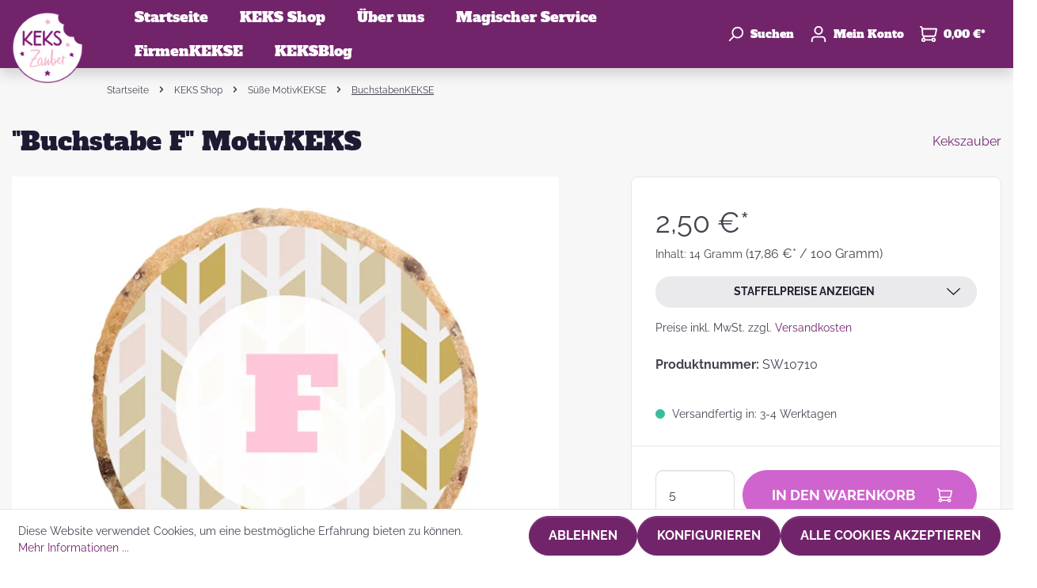

--- FILE ---
content_type: text/html; charset=UTF-8
request_url: https://kekszauber.de/Buchstabe-F-MotivKEKS/SW10710
body_size: 23443
content:

<!DOCTYPE html>

<html lang="de-DE"
      itemscope="itemscope"
      itemtype="https://schema.org/WebPage">

                            
    <head>
                                            <meta charset="utf-8">
            
                            <meta name="viewport"
                      content="width=device-width, initial-scale=1, shrink-to-fit=no">
            
                            <meta name="author"
                      content=""/>
                <meta name="robots"
                      content="index,follow"/>
                <meta name="revisit-after"
                      content="15 days"/>
                <meta name="keywords"
                      content=""/>
                <meta name="description"
                      content="&quot;Buchstabe F&quot; MotivKEKS - buchstabier&#039;s Deinen Liebsten!"/>
            
                    <meta property="og:type"
          content="product"/>
    <meta property="og:site_name"
          content="KEKSZauber"/>
    <meta property="og:url"
          content="https://kekszauber.de/Buchstabe-F-MotivKEKS/SW10710"/>
    <meta property="og:title"
          content="&quot;Buchstabe F&quot; MotivKEKS"/>

    <meta property="og:description"
          content="&quot;Buchstabe F&quot; MotivKEKS - buchstabier&#039;s Deinen Liebsten!"/>
    <meta property="og:image"
          content="https://media.kekszauber.de/cdn-cgi/image/format=auto,gravity=auto,width=3000,quality=85,fit=,height=3000/media/2b/15/c5/1629448012/f.jpg"/>

            <meta property="product:brand"
              content="Kekszauber"/>
    
                        <meta property="product:price:amount"
          content="1.3"/>
    <meta property="product:price:currency"
          content="EUR"/>
    <meta property="product:product_link"
          content="https://kekszauber.de/Buchstabe-F-MotivKEKS/SW10710"/>

    <meta name="twitter:card"
          content="product"/>
    <meta name="twitter:site"
          content="KEKSZauber"/>
    <meta name="twitter:title"
          content="&quot;Buchstabe F&quot; MotivKEKS"/>
    <meta name="twitter:description"
          content="&quot;Buchstabe F&quot; MotivKEKS - buchstabier&#039;s Deinen Liebsten!"/>
    <meta name="twitter:image"
          content="https://media.kekszauber.de/cdn-cgi/image/format=auto,gravity=auto,width=3000,quality=85,fit=,height=3000/media/2b/15/c5/1629448012/f.jpg"/>


    

                                <meta itemprop="copyrightHolder"
                      content="KEKSZauber"/>
                <meta itemprop="copyrightYear"
                      content=""/>
                <meta itemprop="isFamilyFriendly"
                      content="false"/>
                <meta itemprop="image"
                      content="https://media.kekszauber.de/cdn-cgi/image/format=auto,gravity=auto,width=3000,quality=85,fit=,height=3000/media/a0/64/13/1629906001/logo_kekszauber_komprimiert.png"/>
            

    
                                                

                    <link rel="shortcut icon"
                  href="https://media.kekszauber.de/cdn-cgi/image/format=auto,gravity=auto,width=3000,quality=85,fit=,height=3000/media/a0/64/13/1629906001/logo_kekszauber_komprimiert.png">
        
                                            <link rel="apple-touch-icon"
                  sizes="180x180"
                  href="https://media.kekszauber.de/cdn-cgi/image/format=auto,gravity=auto,width=3000,quality=85,fit=,height=3000/media/a0/64/13/1629906001/logo_kekszauber_komprimiert.png">
                    
    
                            
            
    
    <link rel="canonical" href="https://kekszauber.de/Buchstabe-F-MotivKEKS/SW10710" />

                    <title itemprop="name">&quot;Buchstabe F&quot; MotivKEKS</title>
        
                                    <link href="/bundles/odsgustothemeplatform/assets/googlefonts/78bcf89f501d4db8ae9f68500a9b9dd7/fonts.css" rel="stylesheet">
            
            <style>
             
        </style>
    
                                                                    <link rel="stylesheet"
                      href="https://kekszauber.de/theme/1151cb22a4a78ee88d15c6f2da5460db/css/all.css?17663954041143570">
                                    


    
            <link rel="stylesheet" href="https://kekszauber.de/bundles/moorlfoundation/storefront/css/animate.css?176639540589270">
    
    
            <style>
            :root {
                --moorl-advanced-search-width: 600px;
            }
        </style>
    
                        <script>
        window.features = {"V6_5_0_0":false,"v6.5.0.0":false,"PERFORMANCE_TWEAKS":false,"performance.tweaks":false,"FEATURE_NEXT_1797":false,"feature.next.1797":false,"FEATURE_NEXT_16710":false,"feature.next.16710":false,"FEATURE_NEXT_13810":false,"feature.next.13810":false,"FEATURE_NEXT_13250":false,"feature.next.13250":false,"FEATURE_NEXT_17276":false,"feature.next.17276":false,"FEATURE_NEXT_16151":false,"feature.next.16151":false,"FEATURE_NEXT_16155":false,"feature.next.16155":false,"FEATURE_NEXT_19501":false,"feature.next.19501":false,"FEATURE_NEXT_15053":false,"feature.next.15053":false,"FEATURE_NEXT_18215":false,"feature.next.18215":false,"FEATURE_NEXT_15815":false,"feature.next.15815":false,"FEATURE_NEXT_14699":false,"feature.next.14699":false,"FEATURE_NEXT_15707":false,"feature.next.15707":false,"FEATURE_NEXT_14360":false,"feature.next.14360":false,"FEATURE_NEXT_15172":false,"feature.next.15172":false,"FEATURE_NEXT_14001":false,"feature.next.14001":false,"FEATURE_NEXT_7739":false,"feature.next.7739":false,"FEATURE_NEXT_16200":false,"feature.next.16200":false,"FEATURE_NEXT_13410":false,"feature.next.13410":false,"FEATURE_NEXT_15917":false,"feature.next.15917":false,"FEATURE_NEXT_15957":false,"feature.next.15957":false,"FEATURE_NEXT_13601":false,"feature.next.13601":false,"FEATURE_NEXT_16992":false,"feature.next.16992":false,"FEATURE_NEXT_7530":false,"feature.next.7530":false,"FEATURE_NEXT_16824":false,"feature.next.16824":false,"FEATURE_NEXT_16271":false,"feature.next.16271":false,"FEATURE_NEXT_15381":false,"feature.next.15381":false,"FEATURE_NEXT_17275":false,"feature.next.17275":false,"FEATURE_NEXT_17016":false,"feature.next.17016":false,"FEATURE_NEXT_16236":false,"feature.next.16236":false,"FEATURE_NEXT_16640":false,"feature.next.16640":false,"FEATURE_NEXT_17858":false,"feature.next.17858":false,"FEATURE_NEXT_6758":false,"feature.next.6758":false,"FEATURE_NEXT_19048":false,"feature.next.19048":false,"FEATURE_NEXT_19822":false,"feature.next.19822":false,"FEATURE_NEXT_18129":false,"feature.next.18129":false,"FEATURE_NEXT_19163":false,"feature.next.19163":false,"FEATURE_NEXT_18187":false,"feature.next.18187":false,"FEATURE_NEXT_17978":false,"feature.next.17978":false,"FEATURE_NEXT_11634":false,"feature.next.11634":false,"FEATURE_NEXT_21547":false,"feature.next.21547":false,"FEATURE_NEXT_22900":false,"feature.next.22900":false,"FEATURE_SWAGCMSEXTENSIONS_1":true,"feature.swagcmsextensions.1":true,"FEATURE_SWAGCMSEXTENSIONS_2":true,"feature.swagcmsextensions.2":true,"FEATURE_SWAGCMSEXTENSIONS_8":true,"feature.swagcmsextensions.8":true,"FEATURE_SWAGCMSEXTENSIONS_63":true,"feature.swagcmsextensions.63":true};
    </script>
        
                                                        
            <script>
                                    window.gtagActive = true;
                    window.gtagURL = 'https://www.googletagmanager.com/gtag/js?id=UA-54061625-1'
                    window.controllerName = 'product';
                    window.actionName = 'index';
                    window.trackOrders = '1';
                    window.gtagTrackingId = 'UA-54061625-1';
                    window.dataLayer = window.dataLayer || [];
                    window.gtagConfig = {
                        'anonymize_ip': '1',
                        'cookie_domain': 'none',
                        'cookie_prefix': '_swag_ga',
                    };

                    function gtag() { dataLayer.push(arguments); }
                            </script>

                                        <script id="sw-google-tag-manager-init" type="javascript/blocked">
                                            window.gtagCallback = function gtagCallbackFunction() {}
                                    </script>
                                

            <script>
            window.mediameetsFacebookPixelData = new Map();
        </script>
    
                            
            
                
                                    <script>
                    window.useDefaultCookieConsent = true;
                </script>
                    
            </head>

    <body class="is-ctl-product is-act-index">

                    <script>
             
        </script>
    
                        <noscript class="noscript-main">
                
    <div role="alert"
         class="alert alert-info alert-has-icon">
                                                                                                                                                                    
                
                        <span class="icon icon-info">
                        <svg xmlns="http://www.w3.org/2000/svg" xmlns:xlink="http://www.w3.org/1999/xlink" width="24" height="24" viewBox="0 0 24 24"><defs><path d="M12 7c.5523 0 1 .4477 1 1s-.4477 1-1 1-1-.4477-1-1 .4477-1 1-1zm1 9c0 .5523-.4477 1-1 1s-1-.4477-1-1v-5c0-.5523.4477-1 1-1s1 .4477 1 1v5zm11-4c0 6.6274-5.3726 12-12 12S0 18.6274 0 12 5.3726 0 12 0s12 5.3726 12 12zM12 2C6.4772 2 2 6.4772 2 12s4.4772 10 10 10 10-4.4772 10-10S17.5228 2 12 2z" id="icons-default-info" /></defs><use xlink:href="#icons-default-info" fill="#758CA3" fill-rule="evenodd" /></svg>
        </span>
                                        
                    <div class="alert-content-container">
                                                    
                                    <div class="alert-content">
                                                    Um unseren Shop in vollem Umfang nutzen zu können, empfehlen wir Ihnen Javascript in Ihrem Browser zu aktivieren.
                                            </div>
                
                                                                </div>
            </div>
            </noscript>
        
            
        
    <header class="header-main" data-sticky="true">
                        
        <div class="header-row row no-gutters align-items-center flex-lg-nowrap">
                    <div class="header-nav-main-toggle d-lg-none col-auto">
                                    <button class="header-actions-btn nav-main-toggle-btn"
                            type="button"
                            data-offcanvas-menu="true"
                            aria-label="Menü">
                                                                                                                                                                
                
                        <span class="icon icon-stack">
                        <svg xmlns="http://www.w3.org/2000/svg" xmlns:xlink="http://www.w3.org/1999/xlink" width="24" height="24" viewBox="0 0 24 24"><defs><path d="M3 13c-.5523 0-1-.4477-1-1s.4477-1 1-1h18c.5523 0 1 .4477 1 1s-.4477 1-1 1H3zm0-7c-.5523 0-1-.4477-1-1s.4477-1 1-1h18c.5523 0 1 .4477 1 1s-.4477 1-1 1H3zm0 14c-.5523 0-1-.4477-1-1s.4477-1 1-1h18c.5523 0 1 .4477 1 1s-.4477 1-1 1H3z" id="icons-default-stack" /></defs><use xlink:href="#icons-default-stack" fill="#758CA3" fill-rule="evenodd" /></svg>
        </span>
                                                </button>
                            </div>
        
                    <div class="header-logo-col col-auto">
                    <div class="header-logo-main">
                    <a class="header-logo-main-link"
               href="/"
               title="Zur Startseite wechseln">
                                    <picture class="header-logo-picture">
                                                                                
                                                                            
                                    <img src="https://media.kekszauber.de/cdn-cgi/image/format%3Dauto%2Cgravity%3Dauto%2Cwidth%3D3000%2Cquality%3D85%2Cfit%3D%2Cheight%3D3000/media/a0/64/13/1629906001/logo_kekszauber_komprimiert.png"
             alt="Zur Startseite wechseln"
             class="img-fluid header-logo-main-img"/>
                        </picture>
                            </a>
            </div>
            </div>
        
                    <div class="header-nav-main col flex-grow-1 d-none d-lg-block">
                                    
    <div class="main-navigation"
         id="mainNavigation"
         data-flyout-menu="true">
                    <nav class="nav main-navigation-menu "
             itemscope="itemscope"
             itemtype="http://schema.org/SiteNavigationElement">
            
                                                                                    <a class="nav-link main-navigation-link home-link"
                                    href="/"
                                    itemprop="url"
                                    title="Startseite">
                                    <div class="main-navigation-link-text">
                                        <span itemprop="name">Startseite</span>
                                    </div>
                                </a>
                                                    
    
                                        
                                                                                            
                                                                
                                                                                                            <a class="nav-link main-navigation-link active"
                                           href="https://kekszauber.de/KEKS-Shop/"
                                           itemprop="url"
                                           data-flyout-menu-trigger="9931a1dafe1446f8a534b4e43de20ef6"                                                                                      title="KEKS Shop">
                                            <div class="main-navigation-link-text">
                                                <span itemprop="name">KEKS Shop</span>
                                            </div>
                                        </a>
                                                                                                                                                                
                                                                
                                                                                                            <a class="nav-link main-navigation-link"
                                           href="https://kekszauber.de/UEber-uns/"
                                           itemprop="url"
                                           data-flyout-menu-trigger="0520a272716d45578b199e9f6704c6ba"                                                                                      title="Über uns">
                                            <div class="main-navigation-link-text">
                                                <span itemprop="name">Über uns</span>
                                            </div>
                                        </a>
                                                                                                                                                                
                                                                
                                                                                                            <a class="nav-link main-navigation-link"
                                           href="https://kekszauber.de/Magischer-Service/"
                                           itemprop="url"
                                           data-flyout-menu-trigger="a5674b2e4d434416b71da85e478d988a"                                                                                      title="Magischer Service">
                                            <div class="main-navigation-link-text">
                                                <span itemprop="name">Magischer Service</span>
                                            </div>
                                        </a>
                                                                                                                                                                
                                                                
                                                                                                            <a class="nav-link main-navigation-link"
                                           href="https://kekszauber.de/FirmenKEKSE/"
                                           itemprop="url"
                                           data-flyout-menu-trigger="978382977fe24c62828b7651ea0cb891"                                                                                      title="FirmenKEKSE">
                                            <div class="main-navigation-link-text">
                                                <span itemprop="name">FirmenKEKSE</span>
                                            </div>
                                        </a>
                                                                                                                                                                
                                                                
                                                                                                            <a class="nav-link main-navigation-link"
                                           href="https://kekszauber.de/KEKSBlog/"
                                           itemprop="url"
                                           data-flyout-menu-trigger="35c92c62ca074353bbb54e49cd4d93d4"                                                                                      title="KEKSBlog">
                                            <div class="main-navigation-link-text">
                                                <span itemprop="name">KEKSBlog</span>
                                            </div>
                                        </a>
                                                                                                                        
        </nav>
    
                                                                                                                                                                                                                                                                                                                                                                            
                                                <div class="navigation-flyouts">
                                                                                                                                                                <div class="navigation-flyout"
                                             data-flyout-menu-id="9931a1dafe1446f8a534b4e43de20ef6">
                                            <div class="container">
                                                                                                                        <div class="row navigation-flyout-bar">
                            <div class="col">
                    <div class="navigation-flyout-category-link">
                                                                                    <a class="nav-link"
                                   href="https://kekszauber.de/KEKS-Shop/"
                                   itemprop="url"
                                   title="KEKS Shop">
                                                                            Zur Kategorie KEKS Shop
                                                                                                                                                    
    
                        <span class="icon icon-arrow-right icon-primary">
                        <svg xmlns="http://www.w3.org/2000/svg" xmlns:xlink="http://www.w3.org/1999/xlink" width="16" height="16" viewBox="0 0 16 16"><defs><path id="icons-solid-arrow-right" d="M6.7071 6.2929c-.3905-.3905-1.0237-.3905-1.4142 0-.3905.3905-.3905 1.0237 0 1.4142l3 3c.3905.3905 1.0237.3905 1.4142 0l3-3c.3905-.3905.3905-1.0237 0-1.4142-.3905-.3905-1.0237-.3905-1.4142 0L9 8.5858l-2.2929-2.293z" /></defs><use transform="rotate(-90 9 8.5)" xlink:href="#icons-solid-arrow-right" fill="#758CA3" fill-rule="evenodd" /></svg>
        </span>
                                                                        </a>
                                                                        </div>
                </div>
            
                            <div class="col-auto">
                    <div class="navigation-flyout-close js-close-flyout-menu">
                                                                                                                                                                                                
                
                        <span class="icon icon-x">
                        <svg xmlns="http://www.w3.org/2000/svg" xmlns:xlink="http://www.w3.org/1999/xlink" width="24" height="24" viewBox="0 0 24 24"><defs><path d="m10.5858 12-7.293-7.2929c-.3904-.3905-.3904-1.0237 0-1.4142.3906-.3905 1.0238-.3905 1.4143 0L12 10.5858l7.2929-7.293c.3905-.3904 1.0237-.3904 1.4142 0 .3905.3906.3905 1.0238 0 1.4143L13.4142 12l7.293 7.2929c.3904.3905.3904 1.0237 0 1.4142-.3906.3905-1.0238.3905-1.4143 0L12 13.4142l-7.2929 7.293c-.3905.3904-1.0237.3904-1.4142 0-.3905-.3906-.3905-1.0238 0-1.4143L10.5858 12z" id="icons-default-x" /></defs><use xlink:href="#icons-default-x" fill="#758CA3" fill-rule="evenodd" /></svg>
        </span>
                                                                            </div>
                </div>
                    </div>
    
        <div class="navigation-flyout-content">
                    <div class="navigation-flyout-categories">
                                        
                    
    
    <div class="row navigation-flyout-categories is-level-0">
                                            
                                    <div class="navigation-flyout-col col-4">
                                
                
                
                                    <div class="ods-navigation-flyout-item row-sm">
                                                                                    <div class="ods-navigation-flyout-item-thumbnail col-auto">
                                                                                <a class="ods-advanced-menu-item-link is-level-0"
                           href="https://kekszauber.de/KEKS-Shop/Suesse-MotivKEKSE/"
                           itemprop="url"
                           title="Süße MotivKEKSE">
                                                                        <div class="product-image-wrapper">
                            
                            
                                                
                        
                        
    
    
    
                
        
                
                    
            <img src="https://media.kekszauber.de/cdn-cgi/image/format%3Dauto%2Cgravity%3Dauto%2Cwidth%3D3000%2Cquality%3D85%2Cfit%3D%2Cheight%3D3000/media/8b/34/ca/1632255415/Be%20happy%202.jpg"                             srcset="https://media.kekszauber.de/cdn-cgi/image/format%3Dauto%2Cgravity%3Dauto%2Cwidth%3D800%2Cquality%3D85%2Cfit%3Dpad%2Cheight%3D800/media/8b/34/ca/1632255415/Be%20happy%202.jpg 800w, https://media.kekszauber.de/cdn-cgi/image/format%3Dauto%2Cgravity%3Dauto%2Cwidth%3D400%2Cquality%3D85%2Cfit%3Dpad%2Cheight%3D400/media/8b/34/ca/1632255415/Be%20happy%202.jpg 400w, https://media.kekszauber.de/cdn-cgi/image/format%3Dauto%2Cgravity%3Dauto%2Cwidth%3D1000%2Cquality%3D85%2Cfit%3Dpad%2Cheight%3D1000/media/8b/34/ca/1632255415/Be%20happy%202.jpg 1000w"                                 sizes="100px"
                                         class="product-image is-cover" alt="Runder Keks mit lustigen Spruch" title="Süße MotivKEKSE" width="100" height="100" data-object-fit="cover"        />
                            </div>
                                    
                        </a>
                                    
                                </div>
                                                    
                                                    <div class="ods-navigation-flyout-item-info col">
                                                                                                                        <a class="nav-item nav-link navigation-flyout-link is-level-0 active"
                               href="https://kekszauber.de/KEKS-Shop/Suesse-MotivKEKSE/"
                               itemprop="url"
                                                              title="Süße MotivKEKSE">
                                <span itemprop="name">Süße MotivKEKSE</span>
                            </a>
                                            
                                
                                    
                                                                </div>
                                            </div>
                            </div>
                                                        
                                    <div class="navigation-flyout-col col-4">
                                
                
                
                                    <div class="ods-navigation-flyout-item row-sm">
                                                                                    <div class="ods-navigation-flyout-item-thumbnail col-auto">
                                                                                <a class="ods-advanced-menu-item-link is-level-0"
                           href="https://kekszauber.de/KEKS-Shop/MotivKEKS-Designer/"
                           itemprop="url"
                           title="MotivKEKS Designer">
                                                                        <div class="product-image-wrapper">
                            
                            
                                                
                        
                        
    
    
    
                
        
                
                    
            <img src="https://media.kekszauber.de/cdn-cgi/image/format%3Dauto%2Cgravity%3Dauto%2Cwidth%3D3000%2Cquality%3D85%2Cfit%3D%2Cheight%3D3000/media/f4/1a/c3/1631280297/Individueller%20Keks.jpg"                             srcset="https://media.kekszauber.de/cdn-cgi/image/format%3Dauto%2Cgravity%3Dauto%2Cwidth%3D1125%2Cquality%3D85%2Cfit%3Dpad%2Cheight%3D1125/media/f4/1a/c3/1631280297/Individueller%20Keks.jpg 800w, https://media.kekszauber.de/cdn-cgi/image/format%3Dauto%2Cgravity%3Dauto%2Cwidth%3D1125%2Cquality%3D85%2Cfit%3Dpad%2Cheight%3D1125/media/f4/1a/c3/1631280297/Individueller%20Keks.jpg 800w, https://media.kekszauber.de/cdn-cgi/image/format%3Dauto%2Cgravity%3Dauto%2Cwidth%3D563%2Cquality%3D85%2Cfit%3Dpad%2Cheight%3D563/media/f4/1a/c3/1631280297/Individueller%20Keks.jpg 400w"                                 sizes="100px"
                                         class="product-image is-cover" alt="Keks Foto Individuell Geschenk" title="MotivKEKS Designer" width="100" height="100" data-object-fit="cover"        />
                            </div>
                                    
                        </a>
                                    
                                </div>
                                                    
                                                    <div class="ods-navigation-flyout-item-info col">
                                                                                                                        <a class="nav-item nav-link navigation-flyout-link is-level-0"
                               href="https://kekszauber.de/KEKS-Shop/MotivKEKS-Designer/"
                               itemprop="url"
                                                              title="MotivKEKS Designer">
                                <span itemprop="name">MotivKEKS Designer</span>
                            </a>
                                            
                                
                                    
                                                                </div>
                                            </div>
                            </div>
                                                        
                                    <div class="navigation-flyout-col col-4">
                                
                
                
                                    <div class="ods-navigation-flyout-item row-sm">
                                                                                    <div class="ods-navigation-flyout-item-thumbnail col-auto">
                                                                                <a class="ods-advanced-menu-item-link is-level-0"
                           href="https://kekszauber.de/KEKS-Shop/KEKSMischungen/"
                           itemprop="url"
                           title="KEKSMischungen">
                                                                        <div class="product-image-wrapper">
                            
                            
                                                
                        
                        
    
    
    
                
        
                
                    
            <img src="https://media.kekszauber.de/cdn-cgi/image/format%3Dauto%2Cgravity%3Dauto%2Cwidth%3D3000%2Cquality%3D85%2Cfit%3D%2Cheight%3D3000/media/b6/b9/3f/1631043385/Mischung.jpg"                             srcset="https://media.kekszauber.de/cdn-cgi/image/format%3Dauto%2Cgravity%3Dauto%2Cwidth%3D800%2Cquality%3D85%2Cfit%3Dpad%2Cheight%3D800/media/b6/b9/3f/1631043385/Mischung.jpg 800w, https://media.kekszauber.de/cdn-cgi/image/format%3Dauto%2Cgravity%3Dauto%2Cwidth%3D1678%2Cquality%3D85%2Cfit%3Dpad%2Cheight%3D1678/media/b6/b9/3f/1631043385/Mischung.jpg 1678w, https://media.kekszauber.de/cdn-cgi/image/format%3Dauto%2Cgravity%3Dauto%2Cwidth%3D400%2Cquality%3D85%2Cfit%3Dpad%2Cheight%3D400/media/b6/b9/3f/1631043385/Mischung.jpg 400w"                                 sizes="100px"
                                         class="product-image is-cover" alt="Keks Mischung Geschenk" title="KEKSMischungen" width="100" height="100" data-object-fit="cover"        />
                            </div>
                                    
                        </a>
                                    
                                </div>
                                                    
                                                    <div class="ods-navigation-flyout-item-info col">
                                                                                                                        <a class="nav-item nav-link navigation-flyout-link is-level-0"
                               href="https://kekszauber.de/KEKS-Shop/KEKSMischungen/"
                               itemprop="url"
                                                              title="KEKSMischungen">
                                <span itemprop="name">KEKSMischungen</span>
                            </a>
                                            
                                
                                    
                                                                </div>
                                            </div>
                            </div>
                                                        
                                    <div class="navigation-flyout-col col-4">
                                
                
                
                                    <div class="ods-navigation-flyout-item row-sm">
                                                                                    <div class="ods-navigation-flyout-item-thumbnail col-auto">
                                                                                <a class="ods-advanced-menu-item-link is-level-0"
                           href="https://kekszauber.de/KEKS-Shop/Eigene-KEKSBotschaft-zaubern/"
                           itemprop="url"
                           title="Eigene KEKSBotschaft zaubern">
                                                                        <div class="product-image-wrapper">
                            
                            
                                                
                        
                        
    
    
    
                
        
                
                    
            <img src="https://media.kekszauber.de/cdn-cgi/image/format%3Dauto%2Cgravity%3Dauto%2Cwidth%3D3000%2Cquality%3D85%2Cfit%3D%2Cheight%3D3000/media/50/51/b5/1632255792/Buchstaben.jpg"                             srcset="https://media.kekszauber.de/cdn-cgi/image/format%3Dauto%2Cgravity%3Dauto%2Cwidth%3D800%2Cquality%3D85%2Cfit%3Dpad%2Cheight%3D800/media/50/51/b5/1632255792/Buchstaben.jpg 800w, https://media.kekszauber.de/cdn-cgi/image/format%3Dauto%2Cgravity%3Dauto%2Cwidth%3D400%2Cquality%3D85%2Cfit%3Dpad%2Cheight%3D400/media/50/51/b5/1632255792/Buchstaben.jpg 400w, https://media.kekszauber.de/cdn-cgi/image/format%3Dauto%2Cgravity%3Dauto%2Cwidth%3D1000%2Cquality%3D85%2Cfit%3Dpad%2Cheight%3D1000/media/50/51/b5/1632255792/Buchstaben.jpg 1000w"                                 sizes="100px"
                                         class="product-image is-cover" alt="Kekse Buchstaben Geschenk" title="Eigene KEKSBotschaft zaubern" width="100" height="100" data-object-fit="cover"        />
                            </div>
                                    
                        </a>
                                    
                                </div>
                                                    
                                                    <div class="ods-navigation-flyout-item-info col">
                                                                                                                        <a class="nav-item nav-link navigation-flyout-link is-level-0"
                               href="https://kekszauber.de/KEKS-Shop/Eigene-KEKSBotschaft-zaubern/"
                               itemprop="url"
                                                              title="Eigene KEKSBotschaft zaubern">
                                <span itemprop="name">Eigene KEKSBotschaft zaubern</span>
                            </a>
                                            
                                
                                    
                                                                </div>
                                            </div>
                            </div>
                        </div>
                            </div>
        
            </div>
                                                                                            </div>
                                        </div>
                                                                                                                                                                                                            <div class="navigation-flyout"
                                             data-flyout-menu-id="0520a272716d45578b199e9f6704c6ba">
                                            <div class="container">
                                                                                                                        <div class="row navigation-flyout-bar">
                            <div class="col">
                    <div class="navigation-flyout-category-link">
                                                                                    <a class="nav-link"
                                   href="https://kekszauber.de/UEber-uns/"
                                   itemprop="url"
                                   title="Über uns">
                                                                            Zur Kategorie Über uns
                                                                                                                                                    
    
                        <span class="icon icon-arrow-right icon-primary">
                        <svg xmlns="http://www.w3.org/2000/svg" xmlns:xlink="http://www.w3.org/1999/xlink" width="16" height="16" viewBox="0 0 16 16"><defs><path id="icons-solid-arrow-right" d="M6.7071 6.2929c-.3905-.3905-1.0237-.3905-1.4142 0-.3905.3905-.3905 1.0237 0 1.4142l3 3c.3905.3905 1.0237.3905 1.4142 0l3-3c.3905-.3905.3905-1.0237 0-1.4142-.3905-.3905-1.0237-.3905-1.4142 0L9 8.5858l-2.2929-2.293z" /></defs><use transform="rotate(-90 9 8.5)" xlink:href="#icons-solid-arrow-right" fill="#758CA3" fill-rule="evenodd" /></svg>
        </span>
                                                                        </a>
                                                                        </div>
                </div>
            
                            <div class="col-auto">
                    <div class="navigation-flyout-close js-close-flyout-menu">
                                                                                                                                                                                                
                
                        <span class="icon icon-x">
                        <svg xmlns="http://www.w3.org/2000/svg" xmlns:xlink="http://www.w3.org/1999/xlink" width="24" height="24" viewBox="0 0 24 24"><defs><path d="m10.5858 12-7.293-7.2929c-.3904-.3905-.3904-1.0237 0-1.4142.3906-.3905 1.0238-.3905 1.4143 0L12 10.5858l7.2929-7.293c.3905-.3904 1.0237-.3904 1.4142 0 .3905.3906.3905 1.0238 0 1.4143L13.4142 12l7.293 7.2929c.3904.3905.3904 1.0237 0 1.4142-.3906.3905-1.0238.3905-1.4143 0L12 13.4142l-7.2929 7.293c-.3905.3904-1.0237.3904-1.4142 0-.3905-.3906-.3905-1.0238 0-1.4143L10.5858 12z" id="icons-default-x" /></defs><use xlink:href="#icons-default-x" fill="#758CA3" fill-rule="evenodd" /></svg>
        </span>
                                                                            </div>
                </div>
                    </div>
    
        <div class="navigation-flyout-content">
                    <div class="navigation-flyout-categories">
                                        
                    
    
    <div class="row navigation-flyout-categories is-level-0">
                                            
                                    <div class="navigation-flyout-col col-4">
                                
                
                
                                    <div class="ods-navigation-flyout-item row-sm">
                                                                                    <div class="ods-navigation-flyout-item-thumbnail col-auto">
                                                                                <a class="ods-advanced-menu-item-link is-level-0"
                           href="https://kekszauber.de/UEber-uns/Die-KEKSGeschichte/"
                           itemprop="url"
                           title="Die KEKSGeschichte">
                                                                        <div class="product-image-wrapper">
                            
                            
                                                
                        
                        
    
    
    
                
        
                
                    
            <img src="https://media.kekszauber.de/cdn-cgi/image/format%3Dauto%2Cgravity%3Dauto%2Cwidth%3D3000%2Cquality%3D85%2Cfit%3D%2Cheight%3D3000/media/94/4a/79/1636677648/HOP_7611%20klein.jpg"                             srcset="https://media.kekszauber.de/cdn-cgi/image/format%3Dauto%2Cgravity%3Dauto%2Cwidth%3D1000%2Cquality%3D85%2Cfit%3Dpad%2Cheight%3D1000/media/94/4a/79/1636677648/HOP_7611%20klein.jpg 1000w, https://media.kekszauber.de/cdn-cgi/image/format%3Dauto%2Cgravity%3Dauto%2Cwidth%3D400%2Cquality%3D85%2Cfit%3Dpad%2Cheight%3D400/media/94/4a/79/1636677648/HOP_7611%20klein.jpg 400w, https://media.kekszauber.de/cdn-cgi/image/format%3Dauto%2Cgravity%3Dauto%2Cwidth%3D800%2Cquality%3D85%2Cfit%3Dpad%2Cheight%3D800/media/94/4a/79/1636677648/HOP_7611%20klein.jpg 800w"                                 sizes="100px"
                                         class="product-image is-cover" alt="Kekse Fertigung Tablett Hand" title="Die KEKSGeschichte" width="100" height="100" data-object-fit="cover"        />
                            </div>
                                    
                        </a>
                                    
                                </div>
                                                    
                                                    <div class="ods-navigation-flyout-item-info col">
                                                                                                                        <a class="nav-item nav-link navigation-flyout-link is-level-0"
                               href="https://kekszauber.de/UEber-uns/Die-KEKSGeschichte/"
                               itemprop="url"
                                                              title="Die KEKSGeschichte">
                                <span itemprop="name">Die KEKSGeschichte</span>
                            </a>
                                            
                                
                                    
                                                                </div>
                                            </div>
                            </div>
                                                        
                                    <div class="navigation-flyout-col col-4">
                                
                
                
                                    <div class="ods-navigation-flyout-item row-sm">
                                                                                    <div class="ods-navigation-flyout-item-thumbnail col-auto">
                                                                                <a class="ods-advanced-menu-item-link is-level-0"
                           href="https://kekszauber.de/UEber-uns/Das-KEKSZauber-Team/"
                           itemprop="url"
                           title="Das KEKSZauber-Team">
                                                                        <div class="product-image-wrapper">
                            
                            
                                                
                        
                        
    
    
    
                
        
                
                    
            <img src="https://media.kekszauber.de/cdn-cgi/image/format%3Dauto%2Cgravity%3Dauto%2Cwidth%3D3000%2Cquality%3D85%2Cfit%3D%2Cheight%3D3000/media/96/41/13/1642075807/Team.jpg"                             srcset="https://media.kekszauber.de/cdn-cgi/image/format%3Dauto%2Cgravity%3Dauto%2Cwidth%3D401%2Cquality%3D85%2Cfit%3Dpad%2Cheight%3D401/media/96/41/13/1642075807/Team.jpg 400w, https://media.kekszauber.de/cdn-cgi/image/format%3Dauto%2Cgravity%3Dauto%2Cwidth%3D801%2Cquality%3D85%2Cfit%3Dpad%2Cheight%3D801/media/96/41/13/1642075807/Team.jpg 800w, https://media.kekszauber.de/cdn-cgi/image/format%3Dauto%2Cgravity%3Dauto%2Cwidth%3D975%2Cquality%3D85%2Cfit%3Dpad%2Cheight%3D975/media/96/41/13/1642075807/Team.jpg 974w"                                 sizes="100px"
                                         class="product-image is-cover" alt="Das KEKSZauber-Team" title="Das KEKSZauber-Team" width="100" height="100" data-object-fit="cover"        />
                            </div>
                                    
                        </a>
                                    
                                </div>
                                                    
                                                    <div class="ods-navigation-flyout-item-info col">
                                                                                                                        <a class="nav-item nav-link navigation-flyout-link is-level-0"
                               href="https://kekszauber.de/UEber-uns/Das-KEKSZauber-Team/"
                               itemprop="url"
                                                              title="Das KEKSZauber-Team">
                                <span itemprop="name">Das KEKSZauber-Team</span>
                            </a>
                                            
                                
                                    
                                                                </div>
                                            </div>
                            </div>
                                                        
                                    <div class="navigation-flyout-col col-4">
                                
                
                
                                    <div class="ods-navigation-flyout-item row-sm">
                                                                                    <div class="ods-navigation-flyout-item-thumbnail col-auto">
                                                                                <a class="ods-advanced-menu-item-link is-level-0"
                           href="https://kekszauber.de/UEber-uns/KEKSInfos-auf-einen-Blick/"
                           itemprop="url"
                           title="KEKSInfos auf einen Blick">
                                                                        <div class="product-image-wrapper">
                            
                            
                                                
                        
                        
    
    
    
                
        
                
                    
            <img src="https://media.kekszauber.de/cdn-cgi/image/format%3Dauto%2Cgravity%3Dauto%2Cwidth%3D3000%2Cquality%3D85%2Cfit%3D%2Cheight%3D3000/media/01/df/9f/1636677633/HOP_7704%281%29%20klein.jpg"                             srcset="https://media.kekszauber.de/cdn-cgi/image/format%3Dauto%2Cgravity%3Dauto%2Cwidth%3D1000%2Cquality%3D85%2Cfit%3Dpad%2Cheight%3D1000/media/01/df/9f/1636677633/HOP_7704%281%29%20klein.jpg 1000w, https://media.kekszauber.de/cdn-cgi/image/format%3Dauto%2Cgravity%3Dauto%2Cwidth%3D800%2Cquality%3D85%2Cfit%3Dpad%2Cheight%3D800/media/01/df/9f/1636677633/HOP_7704%281%29%20klein.jpg 800w, https://media.kekszauber.de/cdn-cgi/image/format%3Dauto%2Cgravity%3Dauto%2Cwidth%3D400%2Cquality%3D85%2Cfit%3Dpad%2Cheight%3D400/media/01/df/9f/1636677633/HOP_7704%281%29%20klein.jpg 400w"                                 sizes="100px"
                                         class="product-image is-cover" alt="Keks Spruch Hand" title="KEKSInfos auf einen Blick" width="100" height="100" data-object-fit="cover"        />
                            </div>
                                    
                        </a>
                                    
                                </div>
                                                    
                                                    <div class="ods-navigation-flyout-item-info col">
                                                                                                                        <a class="nav-item nav-link navigation-flyout-link is-level-0"
                               href="https://kekszauber.de/UEber-uns/KEKSInfos-auf-einen-Blick/"
                               itemprop="url"
                                                              title="KEKSInfos auf einen Blick">
                                <span itemprop="name">KEKSInfos auf einen Blick</span>
                            </a>
                                            
                                
                                    
                                                                </div>
                                            </div>
                            </div>
                                                        
                                    <div class="navigation-flyout-col col-4">
                                
                
                
                                    <div class="ods-navigation-flyout-item row-sm">
                                                                                    <div class="ods-navigation-flyout-item-thumbnail col-auto">
                                                                                <a class="ods-advanced-menu-item-link is-level-0"
                           href="https://kekszauber.de/UEber-uns/Presse/"
                           itemprop="url"
                           title="Presse">
                                                                        <div class="product-image-wrapper">
                            
                            
                                                
                        
                        
    
    
    
                
        
                
                    
            <img src="https://media.kekszauber.de/cdn-cgi/image/format%3Dauto%2Cgravity%3Dauto%2Cwidth%3D3000%2Cquality%3D85%2Cfit%3D%2Cheight%3D3000/media/09/90/07/1636677585/Danke%2011%20klein.jpg"                             srcset="https://media.kekszauber.de/cdn-cgi/image/format%3Dauto%2Cgravity%3Dauto%2Cwidth%3D1000%2Cquality%3D85%2Cfit%3Dpad%2Cheight%3D1000/media/09/90/07/1636677585/Danke%2011%20klein.jpg 1000w, https://media.kekszauber.de/cdn-cgi/image/format%3Dauto%2Cgravity%3Dauto%2Cwidth%3D400%2Cquality%3D85%2Cfit%3Dpad%2Cheight%3D400/media/09/90/07/1636677585/Danke%2011%20klein.jpg 400w, https://media.kekszauber.de/cdn-cgi/image/format%3Dauto%2Cgravity%3Dauto%2Cwidth%3D800%2Cquality%3D85%2Cfit%3Dpad%2Cheight%3D800/media/09/90/07/1636677585/Danke%2011%20klein.jpg 800w"                                 sizes="100px"
                                         class="product-image is-cover" alt="Keks Danke Geschenk" title="Presse" width="100" height="100" data-object-fit="cover"        />
                            </div>
                                    
                        </a>
                                    
                                </div>
                                                    
                                                    <div class="ods-navigation-flyout-item-info col">
                                                                                                                        <a class="nav-item nav-link navigation-flyout-link is-level-0"
                               href="https://kekszauber.de/UEber-uns/Presse/"
                               itemprop="url"
                                                              title="Presse">
                                <span itemprop="name">Presse</span>
                            </a>
                                            
                                
                                    
                                                                </div>
                                            </div>
                            </div>
                        </div>
                            </div>
        
            </div>
                                                                                            </div>
                                        </div>
                                                                                                                                                                                                            <div class="navigation-flyout"
                                             data-flyout-menu-id="a5674b2e4d434416b71da85e478d988a">
                                            <div class="container">
                                                                                                                        <div class="row navigation-flyout-bar">
                            <div class="col">
                    <div class="navigation-flyout-category-link">
                                                                                    <a class="nav-link"
                                   href="https://kekszauber.de/Magischer-Service/"
                                   itemprop="url"
                                   title="Magischer Service">
                                                                            Zur Kategorie Magischer Service
                                                                                                                                                    
    
                        <span class="icon icon-arrow-right icon-primary">
                        <svg xmlns="http://www.w3.org/2000/svg" xmlns:xlink="http://www.w3.org/1999/xlink" width="16" height="16" viewBox="0 0 16 16"><defs><path id="icons-solid-arrow-right" d="M6.7071 6.2929c-.3905-.3905-1.0237-.3905-1.4142 0-.3905.3905-.3905 1.0237 0 1.4142l3 3c.3905.3905 1.0237.3905 1.4142 0l3-3c.3905-.3905.3905-1.0237 0-1.4142-.3905-.3905-1.0237-.3905-1.4142 0L9 8.5858l-2.2929-2.293z" /></defs><use transform="rotate(-90 9 8.5)" xlink:href="#icons-solid-arrow-right" fill="#758CA3" fill-rule="evenodd" /></svg>
        </span>
                                                                        </a>
                                                                        </div>
                </div>
            
                            <div class="col-auto">
                    <div class="navigation-flyout-close js-close-flyout-menu">
                                                                                                                                                                                                
                
                        <span class="icon icon-x">
                        <svg xmlns="http://www.w3.org/2000/svg" xmlns:xlink="http://www.w3.org/1999/xlink" width="24" height="24" viewBox="0 0 24 24"><defs><path d="m10.5858 12-7.293-7.2929c-.3904-.3905-.3904-1.0237 0-1.4142.3906-.3905 1.0238-.3905 1.4143 0L12 10.5858l7.2929-7.293c.3905-.3904 1.0237-.3904 1.4142 0 .3905.3906.3905 1.0238 0 1.4143L13.4142 12l7.293 7.2929c.3904.3905.3904 1.0237 0 1.4142-.3906.3905-1.0238.3905-1.4143 0L12 13.4142l-7.2929 7.293c-.3905.3904-1.0237.3904-1.4142 0-.3905-.3906-.3905-1.0238 0-1.4143L10.5858 12z" id="icons-default-x" /></defs><use xlink:href="#icons-default-x" fill="#758CA3" fill-rule="evenodd" /></svg>
        </span>
                                                                            </div>
                </div>
                    </div>
    
        <div class="navigation-flyout-content">
                    <div class="navigation-flyout-categories">
                                        
                    
    
    <div class="row navigation-flyout-categories is-level-0">
                                            
                                    <div class="navigation-flyout-col col-4">
                                
                
                
                                    <div class="ods-navigation-flyout-item row-sm">
                                                                                    <div class="ods-navigation-flyout-item-thumbnail col-auto">
                                                                                <a class="ods-advanced-menu-item-link is-level-0"
                           href="https://kekszauber.de/Bezahlung/"
                           itemprop="url"
                           title="Bezahlung">
                                                                        <div class="product-image-wrapper">
                            
                            
                                                
                        
                        
    
    
    
                
        
                
                    
            <img src="https://media.kekszauber.de/cdn-cgi/image/format%3Dauto%2Cgravity%3Dauto%2Cwidth%3D3000%2Cquality%3D85%2Cfit%3D%2Cheight%3D3000/media/ff/ed/a6/1636636104/Kein%20Keks%20klein.jpg"                             srcset="https://media.kekszauber.de/cdn-cgi/image/format%3Dauto%2Cgravity%3Dauto%2Cwidth%3D1000%2Cquality%3D85%2Cfit%3Dpad%2Cheight%3D1000/media/ff/ed/a6/1636636104/Kein%20Keks%20klein.jpg 1000w, https://media.kekszauber.de/cdn-cgi/image/format%3Dauto%2Cgravity%3Dauto%2Cwidth%3D400%2Cquality%3D85%2Cfit%3Dpad%2Cheight%3D400/media/ff/ed/a6/1636636104/Kein%20Keks%20klein.jpg 400w, https://media.kekszauber.de/cdn-cgi/image/format%3Dauto%2Cgravity%3Dauto%2Cwidth%3D800%2Cquality%3D85%2Cfit%3Dpad%2Cheight%3D800/media/ff/ed/a6/1636636104/Kein%20Keks%20klein.jpg 800w"                                 sizes="100px"
                                         class="product-image is-cover" alt="Keks Spruch Geschenk" title="Bezahlung" width="100" height="100" data-object-fit="cover"        />
                            </div>
                                    
                        </a>
                                    
                                </div>
                                                    
                                                    <div class="ods-navigation-flyout-item-info col">
                                                                                                                        <a class="nav-item nav-link navigation-flyout-link is-level-0"
                               href="https://kekszauber.de/Bezahlung/"
                               itemprop="url"
                                                              title="Bezahlung">
                                <span itemprop="name">Bezahlung</span>
                            </a>
                                            
                                
                                    
                                                                </div>
                                            </div>
                            </div>
                                                        
                                    <div class="navigation-flyout-col col-4">
                                
                
                
                                    <div class="ods-navigation-flyout-item row-sm">
                                                                                    <div class="ods-navigation-flyout-item-thumbnail col-auto">
                                                                                <a class="ods-advanced-menu-item-link is-level-0"
                           href="https://kekszauber.de/faq/"
                           itemprop="url"
                           title="FAQ">
                                                                        <div class="product-image-wrapper">
                            
                            
                                                
                        
                        
    
    
    
                
        
                
                    
            <img src="https://media.kekszauber.de/cdn-cgi/image/format%3Dauto%2Cgravity%3Dauto%2Cwidth%3D3000%2Cquality%3D85%2Cfit%3D%2Cheight%3D3000/media/de/25/15/1636636018/Schlauer%20Fuchs%20%282%29%20klein.jpg"                             srcset="https://media.kekszauber.de/cdn-cgi/image/format%3Dauto%2Cgravity%3Dauto%2Cwidth%3D1000%2Cquality%3D85%2Cfit%3Dpad%2Cheight%3D1000/media/de/25/15/1636636018/Schlauer%20Fuchs%20%282%29%20klein.jpg 1000w, https://media.kekszauber.de/cdn-cgi/image/format%3Dauto%2Cgravity%3Dauto%2Cwidth%3D400%2Cquality%3D85%2Cfit%3Dpad%2Cheight%3D400/media/de/25/15/1636636018/Schlauer%20Fuchs%20%282%29%20klein.jpg 400w, https://media.kekszauber.de/cdn-cgi/image/format%3Dauto%2Cgravity%3Dauto%2Cwidth%3D800%2Cquality%3D85%2Cfit%3Dpad%2Cheight%3D800/media/de/25/15/1636636018/Schlauer%20Fuchs%20%282%29%20klein.jpg 800w"                                 sizes="100px"
                                         class="product-image is-cover" alt="Keks Fuchs Geschenk" title="FAQ" width="100" height="100" data-object-fit="cover"        />
                            </div>
                                    
                        </a>
                                    
                                </div>
                                                    
                                                    <div class="ods-navigation-flyout-item-info col">
                                                                                                                        <a class="nav-item nav-link navigation-flyout-link is-level-0"
                               href="https://kekszauber.de/faq/"
                               itemprop="url"
                                                              title="FAQ">
                                <span itemprop="name">FAQ</span>
                            </a>
                                            
                                
                                    
                                                                </div>
                                            </div>
                            </div>
                                                        
                                    <div class="navigation-flyout-col col-4">
                                
                
                
                                    <div class="ods-navigation-flyout-item row-sm">
                                                                                    <div class="ods-navigation-flyout-item-thumbnail col-auto">
                                                                                <a class="ods-advanced-menu-item-link is-level-0"
                           href="https://kekszauber.de/KEKSInfos-auf-einen-Blick/"
                           itemprop="url"
                           title="Leckere KEKSSorten">
                                                                        <div class="product-image-wrapper">
                            
                            
                                                
                        
                        
    
    
    
                
        
                
                    
            <img src="https://media.kekszauber.de/cdn-cgi/image/format%3Dauto%2Cgravity%3Dauto%2Cwidth%3D3000%2Cquality%3D85%2Cfit%3D%2Cheight%3D3000/media/ed/90/91/1636635810/Produktion%20klein.jpg"                             srcset="https://media.kekszauber.de/cdn-cgi/image/format%3Dauto%2Cgravity%3Dauto%2Cwidth%3D800%2Cquality%3D85%2Cfit%3Dpad%2Cheight%3D800/media/ed/90/91/1636635810/Produktion%20klein.jpg 800w, https://media.kekszauber.de/cdn-cgi/image/format%3Dauto%2Cgravity%3Dauto%2Cwidth%3D400%2Cquality%3D85%2Cfit%3Dpad%2Cheight%3D400/media/ed/90/91/1636635810/Produktion%20klein.jpg 400w, https://media.kekszauber.de/cdn-cgi/image/format%3Dauto%2Cgravity%3Dauto%2Cwidth%3D1000%2Cquality%3D85%2Cfit%3Dpad%2Cheight%3D1000/media/ed/90/91/1636635810/Produktion%20klein.jpg 1000w"                                 sizes="100px"
                                         class="product-image is-cover" alt="Keks Produktion Hände" title="Leckere KEKSSorten" width="100" height="100" data-object-fit="cover"        />
                            </div>
                                    
                        </a>
                                    
                                </div>
                                                    
                                                    <div class="ods-navigation-flyout-item-info col">
                                                                                                                        <a class="nav-item nav-link navigation-flyout-link is-level-0"
                               href="https://kekszauber.de/KEKSInfos-auf-einen-Blick/"
                               itemprop="url"
                                                              title="Leckere KEKSSorten">
                                <span itemprop="name">Leckere KEKSSorten</span>
                            </a>
                                            
                                
                                    
                                                                </div>
                                            </div>
                            </div>
                                                        
                                    <div class="navigation-flyout-col col-4">
                                
                
                
                                    <div class="ods-navigation-flyout-item row-sm">
                                                                                    <div class="ods-navigation-flyout-item-thumbnail col-auto">
                                                                                <a class="ods-advanced-menu-item-link is-level-0"
                           href="https://kekszauber.de/Magischer-Service/Kontakt/"
                           itemprop="url"
                           title="Kontakt">
                                                                        <div class="product-image-wrapper">
                            
                            
                                                
                        
                        
    
    
    
                
        
                
                    
            <img src="https://media.kekszauber.de/cdn-cgi/image/format%3Dauto%2Cgravity%3Dauto%2Cwidth%3D3000%2Cquality%3D85%2Cfit%3D%2Cheight%3D3000/media/29/7e/2a/1636635542/S%C3%BC%C3%9Fe%20Gr%C3%BC%C3%9Fe%20klein.jpg"                             srcset="https://media.kekszauber.de/cdn-cgi/image/format%3Dauto%2Cgravity%3Dauto%2Cwidth%3D400%2Cquality%3D85%2Cfit%3Dpad%2Cheight%3D400/media/29/7e/2a/1636635542/S%C3%BC%C3%9Fe%20Gr%C3%BC%C3%9Fe%20klein.jpg 400w, https://media.kekszauber.de/cdn-cgi/image/format%3Dauto%2Cgravity%3Dauto%2Cwidth%3D800%2Cquality%3D85%2Cfit%3Dpad%2Cheight%3D800/media/29/7e/2a/1636635542/S%C3%BC%C3%9Fe%20Gr%C3%BC%C3%9Fe%20klein.jpg 800w, https://media.kekszauber.de/cdn-cgi/image/format%3Dauto%2Cgravity%3Dauto%2Cwidth%3D1000%2Cquality%3D85%2Cfit%3Dpad%2Cheight%3D1000/media/29/7e/2a/1636635542/S%C3%BC%C3%9Fe%20Gr%C3%BC%C3%9Fe%20klein.jpg 1000w"                                 sizes="100px"
                                         class="product-image is-cover" alt="Grußkarte Süße Grüße" title="Kontakt" width="100" height="100" data-object-fit="cover"        />
                            </div>
                                    
                        </a>
                                    
                                </div>
                                                    
                                                    <div class="ods-navigation-flyout-item-info col">
                                                                                                                        <a class="nav-item nav-link navigation-flyout-link is-level-0"
                               href="https://kekszauber.de/Magischer-Service/Kontakt/"
                               itemprop="url"
                                                              title="Kontakt">
                                <span itemprop="name">Kontakt</span>
                            </a>
                                            
                                
                                    
                                                                </div>
                                            </div>
                            </div>
                                                        
                                    <div class="navigation-flyout-col col-4">
                                
                
                
                                    <div class="ods-navigation-flyout-item row-sm">
                                                                                    <div class="ods-navigation-flyout-item-thumbnail col-auto">
                                                                                <a class="ods-advanced-menu-item-link is-level-0"
                           href="https://kekszauber.de/Magischer-Service/Versand/"
                           itemprop="url"
                           title="Versand">
                                                                        <div class="product-image-wrapper">
                            
                            
                                                
                        
                        
    
    
    
                
        
                
                    
            <img src="https://media.kekszauber.de/cdn-cgi/image/format%3Dauto%2Cgravity%3Dauto%2Cwidth%3D3000%2Cquality%3D85%2Cfit%3D%2Cheight%3D3000/media/4a/95/bc/1636635346/DHL%20klein.jpg"                             srcset="https://media.kekszauber.de/cdn-cgi/image/format%3Dauto%2Cgravity%3Dauto%2Cwidth%3D400%2Cquality%3D85%2Cfit%3Dpad%2Cheight%3D400/media/4a/95/bc/1636635346/DHL%20klein.jpg 400w, https://media.kekszauber.de/cdn-cgi/image/format%3Dauto%2Cgravity%3Dauto%2Cwidth%3D800%2Cquality%3D85%2Cfit%3Dpad%2Cheight%3D800/media/4a/95/bc/1636635346/DHL%20klein.jpg 800w, https://media.kekszauber.de/cdn-cgi/image/format%3Dauto%2Cgravity%3Dauto%2Cwidth%3D1000%2Cquality%3D85%2Cfit%3Dpad%2Cheight%3D1000/media/4a/95/bc/1636635346/DHL%20klein.jpg 1000w"                                 sizes="100px"
                                         class="product-image is-cover" alt="Keksfee Paket DHL" title="Versand" width="100" height="100" data-object-fit="cover"        />
                            </div>
                                    
                        </a>
                                    
                                </div>
                                                    
                                                    <div class="ods-navigation-flyout-item-info col">
                                                                                                                        <a class="nav-item nav-link navigation-flyout-link is-level-0"
                               href="https://kekszauber.de/Magischer-Service/Versand/"
                               itemprop="url"
                                                              title="Versand">
                                <span itemprop="name">Versand</span>
                            </a>
                                            
                                
                                    
                                                                </div>
                                            </div>
                            </div>
                                                        
                                    <div class="navigation-flyout-col col-4">
                                
                
                
                                    <div class="ods-navigation-flyout-item row-sm">
                                                                                    <div class="ods-navigation-flyout-item-thumbnail col-auto">
                                                                                <a class="ods-advanced-menu-item-link is-level-0"
                           href="https://kekszauber.de/Magischer-Service/Abholung/"
                           itemprop="url"
                           title="Abholung">
                                                                        <div class="product-image-wrapper">
                            
                            
                                                
                        
                        
    
    
    
                
        
                
                    
            <img src="https://media.kekszauber.de/cdn-cgi/image/format%3Dauto%2Cgravity%3Dauto%2Cwidth%3D3000%2Cquality%3D85%2Cfit%3D%2Cheight%3D3000/media/d9/41/20/1648628181/Laura%20vor%20Laden_%281%29.jpg"                             srcset="https://media.kekszauber.de/cdn-cgi/image/format%3Dauto%2Cgravity%3Dauto%2Cwidth%3D400%2Cquality%3D85%2Cfit%3Dpad%2Cheight%3D400/media/d9/41/20/1648628181/Laura%20vor%20Laden_%281%29.jpg 400w, https://media.kekszauber.de/cdn-cgi/image/format%3Dauto%2Cgravity%3Dauto%2Cwidth%3D748%2Cquality%3D85%2Cfit%3Dpad%2Cheight%3D748/media/d9/41/20/1648628181/Laura%20vor%20Laden_%281%29.jpg 748w, https://media.kekszauber.de/cdn-cgi/image/format%3Dauto%2Cgravity%3Dauto%2Cwidth%3D748%2Cquality%3D85%2Cfit%3Dpad%2Cheight%3D748/media/d9/41/20/1648628181/Laura%20vor%20Laden_%281%29.jpg 748w"                                 sizes="100px"
                                         class="product-image is-cover" alt="Abholung" title="Abholung" width="100" height="100" data-object-fit="cover"        />
                            </div>
                                    
                        </a>
                                    
                                </div>
                                                    
                                                    <div class="ods-navigation-flyout-item-info col">
                                                                                                                        <a class="nav-item nav-link navigation-flyout-link is-level-0"
                               href="https://kekszauber.de/Magischer-Service/Abholung/"
                               itemprop="url"
                                                              title="Abholung">
                                <span itemprop="name">Abholung</span>
                            </a>
                                            
                                
                                    
                                                                </div>
                                            </div>
                            </div>
                        </div>
                            </div>
        
            </div>
                                                                                            </div>
                                        </div>
                                                                                                                                                                                                            <div class="navigation-flyout"
                                             data-flyout-menu-id="978382977fe24c62828b7651ea0cb891">
                                            <div class="container">
                                                                                                                        <div class="row navigation-flyout-bar">
                            <div class="col">
                    <div class="navigation-flyout-category-link">
                                                                                    <a class="nav-link"
                                   href="https://kekszauber.de/FirmenKEKSE/"
                                   itemprop="url"
                                   title="FirmenKEKSE">
                                                                            Zur Kategorie FirmenKEKSE
                                                                                                                                                    
    
                        <span class="icon icon-arrow-right icon-primary">
                        <svg xmlns="http://www.w3.org/2000/svg" xmlns:xlink="http://www.w3.org/1999/xlink" width="16" height="16" viewBox="0 0 16 16"><defs><path id="icons-solid-arrow-right" d="M6.7071 6.2929c-.3905-.3905-1.0237-.3905-1.4142 0-.3905.3905-.3905 1.0237 0 1.4142l3 3c.3905.3905 1.0237.3905 1.4142 0l3-3c.3905-.3905.3905-1.0237 0-1.4142-.3905-.3905-1.0237-.3905-1.4142 0L9 8.5858l-2.2929-2.293z" /></defs><use transform="rotate(-90 9 8.5)" xlink:href="#icons-solid-arrow-right" fill="#758CA3" fill-rule="evenodd" /></svg>
        </span>
                                                                        </a>
                                                                        </div>
                </div>
            
                            <div class="col-auto">
                    <div class="navigation-flyout-close js-close-flyout-menu">
                                                                                                                                                                                                
                
                        <span class="icon icon-x">
                        <svg xmlns="http://www.w3.org/2000/svg" xmlns:xlink="http://www.w3.org/1999/xlink" width="24" height="24" viewBox="0 0 24 24"><defs><path d="m10.5858 12-7.293-7.2929c-.3904-.3905-.3904-1.0237 0-1.4142.3906-.3905 1.0238-.3905 1.4143 0L12 10.5858l7.2929-7.293c.3905-.3904 1.0237-.3904 1.4142 0 .3905.3906.3905 1.0238 0 1.4143L13.4142 12l7.293 7.2929c.3904.3905.3904 1.0237 0 1.4142-.3906.3905-1.0238.3905-1.4143 0L12 13.4142l-7.2929 7.293c-.3905.3904-1.0237.3904-1.4142 0-.3905-.3906-.3905-1.0238 0-1.4143L10.5858 12z" id="icons-default-x" /></defs><use xlink:href="#icons-default-x" fill="#758CA3" fill-rule="evenodd" /></svg>
        </span>
                                                                            </div>
                </div>
                    </div>
    
        <div class="navigation-flyout-content">
                    <div class="navigation-flyout-categories">
                                        
                    
    
    <div class="row navigation-flyout-categories is-level-0">
                                            
                                    <div class="navigation-flyout-col col-4">
                                
                
                
                                    <div class="ods-navigation-flyout-item row-sm">
                                                                            
                                                    <div class="ods-navigation-flyout-item-info col">
                                                                                                                        <a class="nav-item nav-link navigation-flyout-link is-level-0"
                               href="https://kekszauber.de/FirmenKEKSE/Das-Ende-der-Suche/"
                               itemprop="url"
                                                              title="Das Ende der Suche">
                                <span itemprop="name">Das Ende der Suche</span>
                            </a>
                                            
                                
                                    
                                                                </div>
                                            </div>
                            </div>
                                                        
                                    <div class="navigation-flyout-col col-4">
                                
                
                
                                    <div class="ods-navigation-flyout-item row-sm">
                                                                            
                                                    <div class="ods-navigation-flyout-item-info col">
                                                                                                                        <a class="nav-item nav-link navigation-flyout-link is-level-0"
                               href="https://kekszauber.de/FirmenKEKSE/Haendlerzauber/"
                               itemprop="url"
                                                              title="Händlerzauber">
                                <span itemprop="name">Händlerzauber</span>
                            </a>
                                            
                                
                                    
                                                                </div>
                                            </div>
                            </div>
                                                        
                                    <div class="navigation-flyout-col col-4">
                                
                
                
                                    <div class="ods-navigation-flyout-item row-sm">
                                                                            
                                                    <div class="ods-navigation-flyout-item-info col">
                                                                                                                        <a class="nav-item nav-link navigation-flyout-link is-level-0"
                               href="https://kekszauber.de/FirmenKEKSE/Geschenkeservice/"
                               itemprop="url"
                                                              title="Geschenkeservice">
                                <span itemprop="name">Geschenkeservice</span>
                            </a>
                                            
                                
                                    
                                                                </div>
                                            </div>
                            </div>
                                                        
                                    <div class="navigation-flyout-col col-4">
                                
                
                
                                    <div class="ods-navigation-flyout-item row-sm">
                                                                            
                                                    <div class="ods-navigation-flyout-item-info col">
                                                                                                                        <a class="nav-item nav-link navigation-flyout-link is-level-0"
                               href="https://kekszauber.de/FirmenKEKSE/Werbemittlerzauber/"
                               itemprop="url"
                                                              title="Werbemittlerzauber">
                                <span itemprop="name">Werbemittlerzauber</span>
                            </a>
                                            
                                
                                    
                                                                </div>
                                            </div>
                            </div>
                                                        
                                    <div class="navigation-flyout-col col-4">
                                
                
                
                                    <div class="ods-navigation-flyout-item row-sm">
                                                                            
                                                    <div class="ods-navigation-flyout-item-info col">
                                                                                                                        <a class="nav-item nav-link navigation-flyout-link is-level-0"
                               href="https://kekszauber.de/FirmenKEKSE/Beispielbilder/"
                               itemprop="url"
                                                              title="Beispielbilder">
                                <span itemprop="name">Beispielbilder</span>
                            </a>
                                            
                                
                                    
                                                                </div>
                                            </div>
                            </div>
                                                        
                                    <div class="navigation-flyout-col col-4">
                                
                
                
                                    <div class="ods-navigation-flyout-item row-sm">
                                                                            
                                                    <div class="ods-navigation-flyout-item-info col">
                                                                                                                        <a class="nav-item nav-link navigation-flyout-link is-level-0"
                               href="https://kekszauber.de/FirmenKEKSE/Firmenregistrierung/"
                               itemprop="url"
                                                              title="Firmenregistrierung">
                                <span itemprop="name">Firmenregistrierung</span>
                            </a>
                                            
                                
                                    
                                                                </div>
                                            </div>
                            </div>
                        </div>
                            </div>
        
            </div>
                                                                                            </div>
                                        </div>
                                                                                                                                                                                                            <div class="navigation-flyout"
                                             data-flyout-menu-id="35c92c62ca074353bbb54e49cd4d93d4">
                                            <div class="container">
                                                                                                                        <div class="row navigation-flyout-bar">
                            <div class="col">
                    <div class="navigation-flyout-category-link">
                                                                                    <a class="nav-link"
                                   href="https://kekszauber.de/KEKSBlog/"
                                   itemprop="url"
                                   title="KEKSBlog">
                                                                            Zur Kategorie KEKSBlog
                                                                                                                                                    
    
                        <span class="icon icon-arrow-right icon-primary">
                        <svg xmlns="http://www.w3.org/2000/svg" xmlns:xlink="http://www.w3.org/1999/xlink" width="16" height="16" viewBox="0 0 16 16"><defs><path id="icons-solid-arrow-right" d="M6.7071 6.2929c-.3905-.3905-1.0237-.3905-1.4142 0-.3905.3905-.3905 1.0237 0 1.4142l3 3c.3905.3905 1.0237.3905 1.4142 0l3-3c.3905-.3905.3905-1.0237 0-1.4142-.3905-.3905-1.0237-.3905-1.4142 0L9 8.5858l-2.2929-2.293z" /></defs><use transform="rotate(-90 9 8.5)" xlink:href="#icons-solid-arrow-right" fill="#758CA3" fill-rule="evenodd" /></svg>
        </span>
                                                                        </a>
                                                                        </div>
                </div>
            
                            <div class="col-auto">
                    <div class="navigation-flyout-close js-close-flyout-menu">
                                                                                                                                                                                                
                
                        <span class="icon icon-x">
                        <svg xmlns="http://www.w3.org/2000/svg" xmlns:xlink="http://www.w3.org/1999/xlink" width="24" height="24" viewBox="0 0 24 24"><defs><path d="m10.5858 12-7.293-7.2929c-.3904-.3905-.3904-1.0237 0-1.4142.3906-.3905 1.0238-.3905 1.4143 0L12 10.5858l7.2929-7.293c.3905-.3904 1.0237-.3904 1.4142 0 .3905.3906.3905 1.0238 0 1.4143L13.4142 12l7.293 7.2929c.3904.3905.3904 1.0237 0 1.4142-.3906.3905-1.0238.3905-1.4143 0L12 13.4142l-7.2929 7.293c-.3905.3904-1.0237.3904-1.4142 0-.3905-.3906-.3905-1.0238 0-1.4143L10.5858 12z" id="icons-default-x" /></defs><use xlink:href="#icons-default-x" fill="#758CA3" fill-rule="evenodd" /></svg>
        </span>
                                                                            </div>
                </div>
                    </div>
    
        <div class="navigation-flyout-content">
                    <div class="navigation-flyout-categories">
                                        
                    
    
    <div class="row navigation-flyout-categories is-level-0">
                                            
                                    <div class="navigation-flyout-col col-4">
                                
                
                
                                    <div class="ods-navigation-flyout-item row-sm">
                                                                                    <div class="ods-navigation-flyout-item-thumbnail col-auto">
                                                                                <a class="ods-advanced-menu-item-link is-level-0"
                           href="https://kekszauber.de/KEKSBlog/LogoKEKSE-fuer-dein-Sommerfest/"
                           itemprop="url"
                           title="LogoKEKSE für dein Sommerfest">
                                                                        <div class="product-image-wrapper">
                            
                            
                                                
                        
                        
    
    
    
                
        
                
                    
            <img src="https://media.kekszauber.de/cdn-cgi/image/format%3Dauto%2Cgravity%3Dauto%2Cwidth%3D3000%2Cquality%3D85%2Cfit%3D%2Cheight%3D3000/media/d4/dc/c4/1683264222/Raja_%281%29.jpg"                             srcset="https://media.kekszauber.de/cdn-cgi/image/format%3Dauto%2Cgravity%3Dauto%2Cwidth%3D1067%2Cquality%3D85%2Cfit%3Dpad%2Cheight%3D1067/media/d4/dc/c4/1683264222/Raja_%281%29.jpg 800w, https://media.kekszauber.de/cdn-cgi/image/format%3Dauto%2Cgravity%3Dauto%2Cwidth%3D534%2Cquality%3D85%2Cfit%3Dpad%2Cheight%3D534/media/d4/dc/c4/1683264222/Raja_%281%29.jpg 401w, https://media.kekszauber.de/cdn-cgi/image/format%3Dauto%2Cgravity%3Dauto%2Cwidth%3D1333%2Cquality%3D85%2Cfit%3Dpad%2Cheight%3D1333/media/d4/dc/c4/1683264222/Raja_%281%29.jpg 1000w"                                 sizes="100px"
                                         class="product-image is-cover" alt="LogoKEKSE für dein Sommerfest" title="LogoKEKSE für dein Sommerfest" width="100" height="100" data-object-fit="cover"        />
                            </div>
                                    
                        </a>
                                    
                                </div>
                                                    
                                                    <div class="ods-navigation-flyout-item-info col">
                                                                                                                        <a class="nav-item nav-link navigation-flyout-link is-level-0"
                               href="https://kekszauber.de/KEKSBlog/LogoKEKSE-fuer-dein-Sommerfest/"
                               itemprop="url"
                                                              title="LogoKEKSE für dein Sommerfest">
                                <span itemprop="name">LogoKEKSE für dein Sommerfest</span>
                            </a>
                                            
                                
                                    
                                                                </div>
                                            </div>
                            </div>
                                                        
                                    <div class="navigation-flyout-col col-4">
                                
                
                
                                    <div class="ods-navigation-flyout-item row-sm">
                                                                                    <div class="ods-navigation-flyout-item-thumbnail col-auto">
                                                                                <a class="ods-advanced-menu-item-link is-level-0"
                           href="https://kekszauber.de/KEKSBlog/FotoKEKSE-zum-Muttertag/"
                           itemprop="url"
                           title="FotoKEKSE zum Muttertag">
                                                                        <div class="product-image-wrapper">
                            
                            
                                                
                        
                        
    
    
    
                
        
                
                    
            <img src="https://media.kekszauber.de/cdn-cgi/image/format%3Dauto%2Cgravity%3Dauto%2Cwidth%3D3000%2Cquality%3D85%2Cfit%3D%2Cheight%3D3000/media/85/15/81/1683096142/_DSC0606.jpg"                             srcset="https://media.kekszauber.de/cdn-cgi/image/format%3Dauto%2Cgravity%3Dauto%2Cwidth%3D800%2Cquality%3D85%2Cfit%3Dpad%2Cheight%3D800/media/85/15/81/1683096142/_DSC0606.jpg 800w, https://media.kekszauber.de/cdn-cgi/image/format%3Dauto%2Cgravity%3Dauto%2Cwidth%3D1920%2Cquality%3D85%2Cfit%3Dpad%2Cheight%3D1920/media/85/15/81/1683096142/_DSC0606.jpg 1920w, https://media.kekszauber.de/cdn-cgi/image/format%3Dauto%2Cgravity%3Dauto%2Cwidth%3D400%2Cquality%3D85%2Cfit%3Dpad%2Cheight%3D400/media/85/15/81/1683096142/_DSC0606.jpg 400w"                                 sizes="100px"
                                         class="product-image is-cover" alt="FotoKEKSE zum Muttertag" title="FotoKEKSE zum Muttertag" width="100" height="100" data-object-fit="cover"        />
                            </div>
                                    
                        </a>
                                    
                                </div>
                                                    
                                                    <div class="ods-navigation-flyout-item-info col">
                                                                                                                        <a class="nav-item nav-link navigation-flyout-link is-level-0"
                               href="https://kekszauber.de/KEKSBlog/FotoKEKSE-zum-Muttertag/"
                               itemprop="url"
                                                              title="FotoKEKSE zum Muttertag">
                                <span itemprop="name">FotoKEKSE zum Muttertag</span>
                            </a>
                                            
                                
                                    
                                                                </div>
                                            </div>
                            </div>
                                                        
                                    <div class="navigation-flyout-col col-4">
                                
                
                
                                    <div class="ods-navigation-flyout-item row-sm">
                                                                                    <div class="ods-navigation-flyout-item-thumbnail col-auto">
                                                                                <a class="ods-advanced-menu-item-link is-level-0"
                           href="https://kekszauber.de/KEKSBlog/Kleine-Gastgeschenke-fuer-die-Hochzeit/"
                           itemprop="url"
                           title="Kleine Gastgeschenke für die Hochzeit">
                                                                        <div class="product-image-wrapper">
                            
                            
                                                
                        
                        
    
    
    
                
        
                
                    
            <img src="https://media.kekszauber.de/cdn-cgi/image/format%3Dauto%2Cgravity%3Dauto%2Cwidth%3D3000%2Cquality%3D85%2Cfit%3D%2Cheight%3D3000/media/22/d1/bf/1680530181/Mit%20Karte%20klein.jpg"                             srcset="https://media.kekszauber.de/cdn-cgi/image/format%3Dauto%2Cgravity%3Dauto%2Cwidth%3D1000%2Cquality%3D85%2Cfit%3Dpad%2Cheight%3D1000/media/22/d1/bf/1680530181/Mit%20Karte%20klein.jpg 1000w, https://media.kekszauber.de/cdn-cgi/image/format%3Dauto%2Cgravity%3Dauto%2Cwidth%3D800%2Cquality%3D85%2Cfit%3Dpad%2Cheight%3D800/media/22/d1/bf/1680530181/Mit%20Karte%20klein.jpg 800w, https://media.kekszauber.de/cdn-cgi/image/format%3Dauto%2Cgravity%3Dauto%2Cwidth%3D400%2Cquality%3D85%2Cfit%3Dpad%2Cheight%3D400/media/22/d1/bf/1680530181/Mit%20Karte%20klein.jpg 400w"                                 sizes="100px"
                                         class="product-image is-cover" alt="Kleine Gastgeschenke für die Hochzeit" title="Kleine Gastgeschenke für die Hochzeit" width="100" height="100" data-object-fit="cover"        />
                            </div>
                                    
                        </a>
                                    
                                </div>
                                                    
                                                    <div class="ods-navigation-flyout-item-info col">
                                                                                                                        <a class="nav-item nav-link navigation-flyout-link is-level-0"
                               href="https://kekszauber.de/KEKSBlog/Kleine-Gastgeschenke-fuer-die-Hochzeit/"
                               itemprop="url"
                                                              title="Kleine Gastgeschenke für die Hochzeit">
                                <span itemprop="name">Kleine Gastgeschenke für die Hochzeit</span>
                            </a>
                                            
                                
                                    
                                                                </div>
                                            </div>
                            </div>
                                                        
                                    <div class="navigation-flyout-col col-4">
                                
                
                
                                    <div class="ods-navigation-flyout-item row-sm">
                                                                                    <div class="ods-navigation-flyout-item-thumbnail col-auto">
                                                                                <a class="ods-advanced-menu-item-link is-level-0"
                           href="https://kekszauber.de/KEKSBlog/Wieso-suchen-wir-Ostereier/"
                           itemprop="url"
                           title="Wieso suchen wir Ostereier?">
                                                                        <div class="product-image-wrapper">
                            
                            
                                                
                        
                        
    
    
    
                
        
                
                    
            <img src="https://media.kekszauber.de/cdn-cgi/image/format%3Dauto%2Cgravity%3Dauto%2Cwidth%3D3000%2Cquality%3D85%2Cfit%3D%2Cheight%3D3000/media/3b/d8/47/1678879953/trc_womempower_ostern-2023_low-29_%281%29.jpg"                             srcset="https://media.kekszauber.de/cdn-cgi/image/format%3Dauto%2Cgravity%3Dauto%2Cwidth%3D1200%2Cquality%3D85%2Cfit%3Dpad%2Cheight%3D1200/media/3b/d8/47/1678879953/trc_womempower_ostern-2023_low-29_%281%29.jpg 800w, https://media.kekszauber.de/cdn-cgi/image/format%3Dauto%2Cgravity%3Dauto%2Cwidth%3D600%2Cquality%3D85%2Cfit%3Dpad%2Cheight%3D600/media/3b/d8/47/1678879953/trc_womempower_ostern-2023_low-29_%281%29.jpg 400w, https://media.kekszauber.de/cdn-cgi/image/format%3Dauto%2Cgravity%3Dauto%2Cwidth%3D2700%2Cquality%3D85%2Cfit%3Dpad%2Cheight%3D2700/media/3b/d8/47/1678879953/trc_womempower_ostern-2023_low-29_%281%29.jpg 1800w"                                 sizes="100px"
                                         class="product-image is-cover" alt="Wieso suchen wir Ostereier?" title="Wieso suchen wir Ostereier?" width="100" height="100" data-object-fit="cover"        />
                            </div>
                                    
                        </a>
                                    
                                </div>
                                                    
                                                    <div class="ods-navigation-flyout-item-info col">
                                                                                                                        <a class="nav-item nav-link navigation-flyout-link is-level-0"
                               href="https://kekszauber.de/KEKSBlog/Wieso-suchen-wir-Ostereier/"
                               itemprop="url"
                                                              title="Wieso suchen wir Ostereier?">
                                <span itemprop="name">Wieso suchen wir Ostereier?</span>
                            </a>
                                            
                                
                                    
                                                                </div>
                                            </div>
                            </div>
                                                        
                                    <div class="navigation-flyout-col col-4">
                                
                
                
                                    <div class="ods-navigation-flyout-item row-sm">
                                                                                    <div class="ods-navigation-flyout-item-thumbnail col-auto">
                                                                                <a class="ods-advanced-menu-item-link is-level-0"
                           href="https://kekszauber.de/KEKSBlog/Warum-feiern-wir-Valentinstag/"
                           itemprop="url"
                           title="Warum feiern wir Valentinstag?">
                                                                        <div class="product-image-wrapper">
                            
                            
                                                
                        
                        
    
    
    
                
        
                
                    
            <img src="https://media.kekszauber.de/cdn-cgi/image/format%3Dauto%2Cgravity%3Dauto%2Cwidth%3D3000%2Cquality%3D85%2Cfit%3D%2Cheight%3D3000/media/08/96/88/1674022789/So.%20Hier%20ist%20dein%20Geschenk.jpg"                             srcset="https://media.kekszauber.de/cdn-cgi/image/format%3Dauto%2Cgravity%3Dauto%2Cwidth%3D867%2Cquality%3D85%2Cfit%3Dpad%2Cheight%3D867/media/08/96/88/1674022789/So.%20Hier%20ist%20dein%20Geschenk.jpg 650w"                                 sizes="100px"
                                         class="product-image is-cover" alt="Warum feiern wir Valentinstag?" title="Warum feiern wir Valentinstag?" width="100" height="100" data-object-fit="cover"        />
                            </div>
                                    
                        </a>
                                    
                                </div>
                                                    
                                                    <div class="ods-navigation-flyout-item-info col">
                                                                                                                        <a class="nav-item nav-link navigation-flyout-link is-level-0"
                               href="https://kekszauber.de/KEKSBlog/Warum-feiern-wir-Valentinstag/"
                               itemprop="url"
                                                              title="Warum feiern wir Valentinstag?">
                                <span itemprop="name">Warum feiern wir Valentinstag?</span>
                            </a>
                                            
                                
                                    
                                                                </div>
                                            </div>
                            </div>
                                                        
                                    <div class="navigation-flyout-col col-4">
                                
                
                
                                    <div class="ods-navigation-flyout-item row-sm">
                                                                                    <div class="ods-navigation-flyout-item-thumbnail col-auto">
                                                                                <a class="ods-advanced-menu-item-link is-level-0"
                           href="https://kekszauber.de/KEKSBlog/Warum-wir-Geburtstag-feiern-oder-Hurra-wir-leben-noch/"
                           itemprop="url"
                           title="Warum wir Geburtstag feiern oder Hurra, wir leben noch!">
                                                                        <div class="product-image-wrapper">
                            
                            
                                                
                        
                        
    
    
    
                
        
                
                    
            <img src="https://media.kekszauber.de/cdn-cgi/image/format%3Dauto%2Cgravity%3Dauto%2Cwidth%3D3000%2Cquality%3D85%2Cfit%3D%2Cheight%3D3000/media/19/d5/38/1673250239/Happy%20Birthday%20to%20you.jpg"                             srcset="https://media.kekszauber.de/cdn-cgi/image/format%3Dauto%2Cgravity%3Dauto%2Cwidth%3D650%2Cquality%3D85%2Cfit%3Dpad%2Cheight%3D650/media/19/d5/38/1673250239/Happy%20Birthday%20to%20you.jpg 650w"                                 sizes="100px"
                                         class="product-image is-cover" alt="Warum wir Geburtstag feiern oder Hurra, wir leben noch!" title="Warum wir Geburtstag feiern oder Hurra, wir leben noch!" width="100" height="100" data-object-fit="cover"        />
                            </div>
                                    
                        </a>
                                    
                                </div>
                                                    
                                                    <div class="ods-navigation-flyout-item-info col">
                                                                                                                        <a class="nav-item nav-link navigation-flyout-link is-level-0"
                               href="https://kekszauber.de/KEKSBlog/Warum-wir-Geburtstag-feiern-oder-Hurra-wir-leben-noch/"
                               itemprop="url"
                                                              title="Warum wir Geburtstag feiern oder Hurra, wir leben noch!">
                                <span itemprop="name">Warum wir Geburtstag feiern oder Hurra, wir leben noch!</span>
                            </a>
                                            
                                
                                    
                                                                </div>
                                            </div>
                            </div>
                                                        
                                    <div class="navigation-flyout-col col-4">
                                
                
                
                                    <div class="ods-navigation-flyout-item row-sm">
                                                                                    <div class="ods-navigation-flyout-item-thumbnail col-auto">
                                                                                <a class="ods-advanced-menu-item-link is-level-0"
                           href="https://kekszauber.de/KEKSBlog/Platz-fuer-Plaetzchen-5-Fakten-zu-Weihnachtsgebaeck/"
                           itemprop="url"
                           title="Platz für Plätzchen: 5 Fakten zu Weihnachtsgebäck">
                                                                        <div class="product-image-wrapper">
                            
                            
                                                
                        
                        
    
    
    
                
        
                
                    
            <img src="https://media.kekszauber.de/cdn-cgi/image/format%3Dauto%2Cgravity%3Dauto%2Cwidth%3D3000%2Cquality%3D85%2Cfit%3D%2Cheight%3D3000/media/76/08/6b/1636367023/_DSC0274.jpg"                             srcset="https://media.kekszauber.de/cdn-cgi/image/format%3Dauto%2Cgravity%3Dauto%2Cwidth%3D976%2Cquality%3D85%2Cfit%3Dpad%2Cheight%3D976/media/76/08/6b/1636367023/_DSC0274.jpg 651w"                                 sizes="100px"
                                         class="product-image is-cover" alt="Platz für Plätzchen: 5 Fakten zu Weihnachtsgebäck" title="Platz für Plätzchen: 5 Fakten zu Weihnachtsgebäck" width="100" height="100" data-object-fit="cover"        />
                            </div>
                                    
                        </a>
                                    
                                </div>
                                                    
                                                    <div class="ods-navigation-flyout-item-info col">
                                                                                                                        <a class="nav-item nav-link navigation-flyout-link is-level-0"
                               href="https://kekszauber.de/KEKSBlog/Platz-fuer-Plaetzchen-5-Fakten-zu-Weihnachtsgebaeck/"
                               itemprop="url"
                                                              title="Platz für Plätzchen: 5 Fakten zu Weihnachtsgebäck">
                                <span itemprop="name">Platz für Plätzchen: 5 Fakten zu Weihnachtsgebäck</span>
                            </a>
                                            
                                
                                    
                                                                </div>
                                            </div>
                            </div>
                                                        
                                    <div class="navigation-flyout-col col-4">
                                
                
                
                                    <div class="ods-navigation-flyout-item row-sm">
                                                                                    <div class="ods-navigation-flyout-item-thumbnail col-auto">
                                                                                <a class="ods-advanced-menu-item-link is-level-0"
                           href="https://kekszauber.de/KEKSBlog/Sind-Plaetzchen-KEKSE/"
                           itemprop="url"
                           title="Sind Plätzchen KEKSE?">
                                                                        <div class="product-image-wrapper">
                            
                            
                                                
                        
                        
    
    
    
                
        
                
                    
            <img src="https://media.kekszauber.de/cdn-cgi/image/format%3Dauto%2Cgravity%3Dauto%2Cwidth%3D3000%2Cquality%3D85%2Cfit%3D%2Cheight%3D3000/media/3e/bc/16/1665734037/concept-cooking-cooking-tasty-homemade-cookies.jpg"                             srcset="https://media.kekszauber.de/cdn-cgi/image/format%3Dauto%2Cgravity%3Dauto%2Cwidth%3D650%2Cquality%3D85%2Cfit%3Dpad%2Cheight%3D650/media/3e/bc/16/1665734037/concept-cooking-cooking-tasty-homemade-cookies.jpg 650w"                                 sizes="100px"
                                         class="product-image is-cover" alt="Sind Plätzchen KEKSE?" title="Sind Plätzchen KEKSE?" width="100" height="100" data-object-fit="cover"        />
                            </div>
                                    
                        </a>
                                    
                                </div>
                                                    
                                                    <div class="ods-navigation-flyout-item-info col">
                                                                                                                        <a class="nav-item nav-link navigation-flyout-link is-level-0"
                               href="https://kekszauber.de/KEKSBlog/Sind-Plaetzchen-KEKSE/"
                               itemprop="url"
                                                              title="Sind Plätzchen KEKSE?">
                                <span itemprop="name">Sind Plätzchen KEKSE?</span>
                            </a>
                                            
                                
                                    
                                                                </div>
                                            </div>
                            </div>
                                                        
                                    <div class="navigation-flyout-col col-4">
                                
                
                
                                    <div class="ods-navigation-flyout-item row-sm">
                                                                                    <div class="ods-navigation-flyout-item-thumbnail col-auto">
                                                                                <a class="ods-advanced-menu-item-link is-level-0"
                           href="https://kekszauber.de/KEKSBlog/Kunterbunte-LogoKEKSE-Leckere-Werbegeschenke-zu-Weihnachten/"
                           itemprop="url"
                           title="Kunterbunte LogoKEKSE: Leckere Werbegeschenke zu Weihnachten">
                                                                        <div class="product-image-wrapper">
                            
                            
                                                
                        
                        
    
    
    
                
        
                
                    
            <img src="https://media.kekszauber.de/cdn-cgi/image/format%3Dauto%2Cgravity%3Dauto%2Cwidth%3D3000%2Cquality%3D85%2Cfit%3D%2Cheight%3D3000/media/dc/2f/8d/1663161530/Patrizie%20Pepe%20Weihnachten%202%20Klein.jpg"                             srcset="https://media.kekszauber.de/cdn-cgi/image/format%3Dauto%2Cgravity%3Dauto%2Cwidth%3D655%2Cquality%3D85%2Cfit%3Dpad%2Cheight%3D655/media/dc/2f/8d/1663161530/Patrizie%20Pepe%20Weihnachten%202%20Klein.jpg 650w"                                 sizes="100px"
                                         class="product-image is-cover" alt="Kunterbunte LogoKEKSE: Leckere Werbegeschenke zu Weihnachten" title="Kunterbunte LogoKEKSE: Leckere Werbegeschenke zu Weihnachten" width="100" height="100" data-object-fit="cover"        />
                            </div>
                                    
                        </a>
                                    
                                </div>
                                                    
                                                    <div class="ods-navigation-flyout-item-info col">
                                                                                                                        <a class="nav-item nav-link navigation-flyout-link is-level-0"
                               href="https://kekszauber.de/KEKSBlog/Kunterbunte-LogoKEKSE-Leckere-Werbegeschenke-zu-Weihnachten/"
                               itemprop="url"
                                                              title="Kunterbunte LogoKEKSE: Leckere Werbegeschenke zu Weihnachten">
                                <span itemprop="name">Kunterbunte LogoKEKSE: Leckere Werbegeschenke zu Weihnachten</span>
                            </a>
                                            
                                
                                    
                                                                </div>
                                            </div>
                            </div>
                                                        
                                    <div class="navigation-flyout-col col-4">
                                
                
                
                                    <div class="ods-navigation-flyout-item row-sm">
                                                                                    <div class="ods-navigation-flyout-item-thumbnail col-auto">
                                                                                <a class="ods-advanced-menu-item-link is-level-0"
                           href="https://kekszauber.de/KEKSBlog/How-To-MotivKEKS-Designer/"
                           itemprop="url"
                           title="How To: MotivKEKS-Designer">
                                                                        <div class="product-image-wrapper">
                            
                            
                                                
                        
                        
    
    
    
                
        
                
                    
            <img src="https://media.kekszauber.de/cdn-cgi/image/format%3Dauto%2Cgravity%3Dauto%2Cwidth%3D3000%2Cquality%3D85%2Cfit%3D%2Cheight%3D3000/media/71/1e/64/1660110773/_DSC0917.jpg"                             srcset="https://media.kekszauber.de/cdn-cgi/image/format%3Dauto%2Cgravity%3Dauto%2Cwidth%3D650%2Cquality%3D85%2Cfit%3Dpad%2Cheight%3D650/media/71/1e/64/1660110773/_DSC0917.jpg 650w"                                 sizes="100px"
                                         class="product-image is-cover" alt="How To: MotivKEKS-Designer" title="How To: MotivKEKS-Designer" width="100" height="100" data-object-fit="cover"        />
                            </div>
                                    
                        </a>
                                    
                                </div>
                                                    
                                                    <div class="ods-navigation-flyout-item-info col">
                                                                                                                        <a class="nav-item nav-link navigation-flyout-link is-level-0"
                               href="https://kekszauber.de/KEKSBlog/How-To-MotivKEKS-Designer/"
                               itemprop="url"
                                                              title="How To: MotivKEKS-Designer">
                                <span itemprop="name">How To: MotivKEKS-Designer</span>
                            </a>
                                            
                                
                                    
                                                                </div>
                                            </div>
                            </div>
                                                        
                                    <div class="navigation-flyout-col col-4">
                                
                
                
                                    <div class="ods-navigation-flyout-item row-sm">
                                                                                    <div class="ods-navigation-flyout-item-thumbnail col-auto">
                                                                                <a class="ods-advanced-menu-item-link is-level-0"
                           href="https://kekszauber.de/KEKSBlog/The-struggle-is-real-Unsere-Suche-nach-nachhaltigen-Verpackungsoptionen/"
                           itemprop="url"
                           title="The struggle is real: Unsere Suche nach nachhaltigen Verpackungsoptionen">
                                                                        <div class="product-image-wrapper">
                            
                            
                                                
                        
                        
    
    
    
                
        
                
                    
            <img src="https://media.kekszauber.de/cdn-cgi/image/format%3Dauto%2Cgravity%3Dauto%2Cwidth%3D3000%2Cquality%3D85%2Cfit%3D%2Cheight%3D3000/media/e7/6c/52/1659436972/Verpack%20mich%20umweltfreundlich.jpg"                             srcset="https://media.kekszauber.de/cdn-cgi/image/format%3Dauto%2Cgravity%3Dauto%2Cwidth%3D652%2Cquality%3D85%2Cfit%3Dpad%2Cheight%3D652/media/e7/6c/52/1659436972/Verpack%20mich%20umweltfreundlich.jpg 650w"                                 sizes="100px"
                                         class="product-image is-cover" alt="The struggle is real: Unsere Suche nach nachhaltigen Verpackungsoptionen" title="The struggle is real: Unsere Suche nach nachhaltigen Verpackungsoptionen" width="100" height="100" data-object-fit="cover"        />
                            </div>
                                    
                        </a>
                                    
                                </div>
                                                    
                                                    <div class="ods-navigation-flyout-item-info col">
                                                                                                                        <a class="nav-item nav-link navigation-flyout-link is-level-0"
                               href="https://kekszauber.de/KEKSBlog/The-struggle-is-real-Unsere-Suche-nach-nachhaltigen-Verpackungsoptionen/"
                               itemprop="url"
                                                              title="The struggle is real: Unsere Suche nach nachhaltigen Verpackungsoptionen">
                                <span itemprop="name">The struggle is real: Unsere Suche nach nachhaltigen Verpackungsoptionen</span>
                            </a>
                                            
                                
                                    
                                                                </div>
                                            </div>
                            </div>
                                                        
                                    <div class="navigation-flyout-col col-4">
                                
                
                
                                    <div class="ods-navigation-flyout-item row-sm">
                                                                                    <div class="ods-navigation-flyout-item-thumbnail col-auto">
                                                                                <a class="ods-advanced-menu-item-link is-level-0"
                           href="https://kekszauber.de/KEKSBlog/KEKSTeig-zum-Loeffeln-Zwei-Varianten/"
                           itemprop="url"
                           title="KEKSTeig zum Löffeln: Zwei Varianten">
                                                                        <div class="product-image-wrapper">
                            
                            
                                                
                        
                        
    
    
    
                
        
                
                    
            <img src="https://media.kekszauber.de/cdn-cgi/image/format%3Dauto%2Cgravity%3Dauto%2Cwidth%3D3000%2Cquality%3D85%2Cfit%3D%2Cheight%3D3000/media/2e/5a/b7/1657115817/Beide%20Teige%20Draufsicht%20schra%CC%88g%20gedreht.jpg"                             srcset="https://media.kekszauber.de/cdn-cgi/image/format%3Dauto%2Cgravity%3Dauto%2Cwidth%3D650%2Cquality%3D85%2Cfit%3Dpad%2Cheight%3D650/media/2e/5a/b7/1657115817/Beide%20Teige%20Draufsicht%20schra%CC%88g%20gedreht.jpg 650w"                                 sizes="100px"
                                         class="product-image is-cover" alt="KEKSTeig zum Löffeln: Zwei Varianten" title="KEKSTeig zum Löffeln: Zwei Varianten" width="100" height="100" data-object-fit="cover"        />
                            </div>
                                    
                        </a>
                                    
                                </div>
                                                    
                                                    <div class="ods-navigation-flyout-item-info col">
                                                                                                                        <a class="nav-item nav-link navigation-flyout-link is-level-0"
                               href="https://kekszauber.de/KEKSBlog/KEKSTeig-zum-Loeffeln-Zwei-Varianten/"
                               itemprop="url"
                                                              title="KEKSTeig zum Löffeln: Zwei Varianten">
                                <span itemprop="name">KEKSTeig zum Löffeln: Zwei Varianten</span>
                            </a>
                                            
                                
                                    
                                                                </div>
                                            </div>
                            </div>
                                                        
                                    <div class="navigation-flyout-col col-4">
                                
                
                
                                    <div class="ods-navigation-flyout-item row-sm">
                                                                                    <div class="ods-navigation-flyout-item-thumbnail col-auto">
                                                                                <a class="ods-advanced-menu-item-link is-level-0"
                           href="https://kekszauber.de/KEKSBlog/Wir-haben-uns-verkruemelt.../"
                           itemprop="url"
                           title="Wir haben uns verkrümelt...">
                                                                        <div class="product-image-wrapper">
                            
                            
                                                
                        
                        
    
    
    
                
        
                
                    
            <img src="https://media.kekszauber.de/cdn-cgi/image/format%3Dauto%2Cgravity%3Dauto%2Cwidth%3D3000%2Cquality%3D85%2Cfit%3D%2Cheight%3D3000/media/8d/09/28/1656933642/Ladenansicht%20Blog%20grau.jpg"                             srcset="https://media.kekszauber.de/cdn-cgi/image/format%3Dauto%2Cgravity%3Dauto%2Cwidth%3D650%2Cquality%3D85%2Cfit%3Dpad%2Cheight%3D650/media/8d/09/28/1656933642/Ladenansicht%20Blog%20grau.jpg 650w"                                 sizes="100px"
                                         class="product-image is-cover" alt="Wir haben uns verkrümelt..." title="Wir haben uns verkrümelt..." width="100" height="100" data-object-fit="cover"        />
                            </div>
                                    
                        </a>
                                    
                                </div>
                                                    
                                                    <div class="ods-navigation-flyout-item-info col">
                                                                                                                        <a class="nav-item nav-link navigation-flyout-link is-level-0"
                               href="https://kekszauber.de/KEKSBlog/Wir-haben-uns-verkruemelt.../"
                               itemprop="url"
                                                              title="Wir haben uns verkrümelt...">
                                <span itemprop="name">Wir haben uns verkrümelt...</span>
                            </a>
                                            
                                
                                    
                                                                </div>
                                            </div>
                            </div>
                                                        
                                    <div class="navigation-flyout-col col-4">
                                
                
                
                                    <div class="ods-navigation-flyout-item row-sm">
                                                                                    <div class="ods-navigation-flyout-item-thumbnail col-auto">
                                                                                <a class="ods-advanced-menu-item-link is-level-0"
                           href="https://kekszauber.de/KEKSBlog/Geschenkideen-zur-Einschulung/"
                           itemprop="url"
                           title="Geschenkideen zur Einschulung">
                                                                        <div class="product-image-wrapper">
                            
                            
                                                
                        
                        
    
    
    
                
        
                
                    
            <img src="https://media.kekszauber.de/cdn-cgi/image/format%3Dauto%2Cgravity%3Dauto%2Cwidth%3D3000%2Cquality%3D85%2Cfit%3D%2Cheight%3D3000/media/0b/07/6c/1653464737/Kindergartenzeit%20Ade%202.3.jpg"                             srcset="https://media.kekszauber.de/cdn-cgi/image/format%3Dauto%2Cgravity%3Dauto%2Cwidth%3D650%2Cquality%3D85%2Cfit%3Dpad%2Cheight%3D650/media/0b/07/6c/1653464737/Kindergartenzeit%20Ade%202.3.jpg 650w"                                 sizes="100px"
                                         class="product-image is-cover" alt="Geschenkideen zur Einschulung" title="Geschenkideen zur Einschulung" width="100" height="100" data-object-fit="cover"        />
                            </div>
                                    
                        </a>
                                    
                                </div>
                                                    
                                                    <div class="ods-navigation-flyout-item-info col">
                                                                                                                        <a class="nav-item nav-link navigation-flyout-link is-level-0"
                               href="https://kekszauber.de/KEKSBlog/Geschenkideen-zur-Einschulung/"
                               itemprop="url"
                                                              title="Geschenkideen zur Einschulung">
                                <span itemprop="name">Geschenkideen zur Einschulung</span>
                            </a>
                                            
                                
                                    
                                                                </div>
                                            </div>
                            </div>
                                                        
                                    <div class="navigation-flyout-col col-4">
                                
                
                
                                    <div class="ods-navigation-flyout-item row-sm">
                                                                                    <div class="ods-navigation-flyout-item-thumbnail col-auto">
                                                                                <a class="ods-advanced-menu-item-link is-level-0"
                           href="https://kekszauber.de/KEKSBlog/Geschenke-zu-Mutter-und-Vatertag/"
                           itemprop="url"
                           title="Geschenke zu Mutter- und Vatertag">
                                                                        <div class="product-image-wrapper">
                            
                            
                                                
                        
                        
    
    
    
                
        
                
                    
            <img src="https://media.kekszauber.de/cdn-cgi/image/format%3Dauto%2Cgravity%3Dauto%2Cwidth%3D3000%2Cquality%3D85%2Cfit%3D%2Cheight%3D3000/media/da/1b/d4/1651042394/Cover%20Blogbeitrag%202904.png"                             srcset="https://media.kekszauber.de/cdn-cgi/image/format%3Dauto%2Cgravity%3Dauto%2Cwidth%3D650%2Cquality%3D85%2Cfit%3Dpad%2Cheight%3D650/media/da/1b/d4/1651042394/Cover%20Blogbeitrag%202904.png 650w"                                 sizes="100px"
                                         class="product-image is-cover" alt="Geschenke zu Mutter- und Vatertag" title="Geschenke zu Mutter- und Vatertag" width="100" height="100" data-object-fit="cover"        />
                            </div>
                                    
                        </a>
                                    
                                </div>
                                                    
                                                    <div class="ods-navigation-flyout-item-info col">
                                                                                                                        <a class="nav-item nav-link navigation-flyout-link is-level-0"
                               href="https://kekszauber.de/KEKSBlog/Geschenke-zu-Mutter-und-Vatertag/"
                               itemprop="url"
                                                              title="Geschenke zu Mutter- und Vatertag">
                                <span itemprop="name">Geschenke zu Mutter- und Vatertag</span>
                            </a>
                                            
                                
                                    
                                                                </div>
                                            </div>
                            </div>
                                                        
                                    <div class="navigation-flyout-col col-4">
                                
                
                
                                    <div class="ods-navigation-flyout-item row-sm">
                                                                                    <div class="ods-navigation-flyout-item-thumbnail col-auto">
                                                                                <a class="ods-advanced-menu-item-link is-level-0"
                           href="https://kekszauber.de/KEKSBlog/Ein-Jahr-Zwei-Frau-Betrieb/"
                           itemprop="url"
                           title="Ein Jahr Zwei-Frau-Betrieb">
                                                                        <div class="product-image-wrapper">
                            
                            
                                                
                        
                        
    
    
    
                
        
                
                    
            <img src="https://media.kekszauber.de/cdn-cgi/image/format%3Dauto%2Cgravity%3Dauto%2Cwidth%3D3000%2Cquality%3D85%2Cfit%3D%2Cheight%3D3000/media/1d/fe/8c/1649231214/Team%20ohne%20Handy.jpg"                             srcset="https://media.kekszauber.de/cdn-cgi/image/format%3Dauto%2Cgravity%3Dauto%2Cwidth%3D650%2Cquality%3D85%2Cfit%3Dpad%2Cheight%3D650/media/1d/fe/8c/1649231214/Team%20ohne%20Handy.jpg 650w"                                 sizes="100px"
                                         class="product-image is-cover" alt="Ein Jahr Zwei-Frau-Betrieb" title="Ein Jahr Zwei-Frau-Betrieb" width="100" height="100" data-object-fit="cover"        />
                            </div>
                                    
                        </a>
                                    
                                </div>
                                                    
                                                    <div class="ods-navigation-flyout-item-info col">
                                                                                                                        <a class="nav-item nav-link navigation-flyout-link is-level-0"
                               href="https://kekszauber.de/KEKSBlog/Ein-Jahr-Zwei-Frau-Betrieb/"
                               itemprop="url"
                                                              title="Ein Jahr Zwei-Frau-Betrieb">
                                <span itemprop="name">Ein Jahr Zwei-Frau-Betrieb</span>
                            </a>
                                            
                                
                                    
                                                                </div>
                                            </div>
                            </div>
                                                        
                                    <div class="navigation-flyout-col col-4">
                                
                
                
                                    <div class="ods-navigation-flyout-item row-sm">
                                                                                    <div class="ods-navigation-flyout-item-thumbnail col-auto">
                                                                                <a class="ods-advanced-menu-item-link is-level-0"
                           href="https://kekszauber.de/KEKSBlog/Ein-Tag-auf-4-Pfoten/"
                           itemprop="url"
                           title="Ein Tag auf 4 Pfoten">
                                                                        <div class="product-image-wrapper">
                            
                            
                                                
                        
                        
    
    
    
                
        
                
                    
            <img src="https://media.kekszauber.de/cdn-cgi/image/format%3Dauto%2Cgravity%3Dauto%2Cwidth%3D3000%2Cquality%3D85%2Cfit%3D%2Cheight%3D3000/media/de/95/d0/1646756257/Fonse%20klein.jpg"                             srcset="https://media.kekszauber.de/cdn-cgi/image/format%3Dauto%2Cgravity%3Dauto%2Cwidth%3D867%2Cquality%3D85%2Cfit%3Dpad%2Cheight%3D867/media/de/95/d0/1646756257/Fonse%20klein.jpg 650w"                                 sizes="100px"
                                         class="product-image is-cover" alt="Ein Tag auf 4 Pfoten" title="Ein Tag auf 4 Pfoten" width="100" height="100" data-object-fit="cover"        />
                            </div>
                                    
                        </a>
                                    
                                </div>
                                                    
                                                    <div class="ods-navigation-flyout-item-info col">
                                                                                                                        <a class="nav-item nav-link navigation-flyout-link is-level-0"
                               href="https://kekszauber.de/KEKSBlog/Ein-Tag-auf-4-Pfoten/"
                               itemprop="url"
                                                              title="Ein Tag auf 4 Pfoten">
                                <span itemprop="name">Ein Tag auf 4 Pfoten</span>
                            </a>
                                            
                                
                                    
                                                                </div>
                                            </div>
                            </div>
                                                        
                                    <div class="navigation-flyout-col col-4">
                                
                
                
                                    <div class="ods-navigation-flyout-item row-sm">
                                                                                    <div class="ods-navigation-flyout-item-thumbnail col-auto">
                                                                                <a class="ods-advanced-menu-item-link is-level-0"
                           href="https://kekszauber.de/KEKSBlog/KEKS-Blumenstrauss-zum-Valentinstag/"
                           itemprop="url"
                           title="KEKS-Blumenstrauß zum Valentinstag">
                                                                        <div class="product-image-wrapper">
                            
                            
                                                
                        
                        
    
    
    
                
        
                
                    
            <img src="https://media.kekszauber.de/cdn-cgi/image/format%3Dauto%2Cgravity%3Dauto%2Cwidth%3D3000%2Cquality%3D85%2Cfit%3D%2Cheight%3D3000/media/54/77/8f/1643016922/Laura%20mit%20Blumenstrau%C3%9F.jpg"                             srcset="https://media.kekszauber.de/cdn-cgi/image/format%3Dauto%2Cgravity%3Dauto%2Cwidth%3D867%2Cquality%3D85%2Cfit%3Dpad%2Cheight%3D867/media/54/77/8f/1643016922/Laura%20mit%20Blumenstrau%C3%9F.jpg 650w"                                 sizes="100px"
                                         class="product-image is-cover" alt="KEKS-Blumenstrauß zum Valentinstag" title="KEKS-Blumenstrauß zum Valentinstag" width="100" height="100" data-object-fit="cover"        />
                            </div>
                                    
                        </a>
                                    
                                </div>
                                                    
                                                    <div class="ods-navigation-flyout-item-info col">
                                                                                                                        <a class="nav-item nav-link navigation-flyout-link is-level-0"
                               href="https://kekszauber.de/KEKSBlog/KEKS-Blumenstrauss-zum-Valentinstag/"
                               itemprop="url"
                                                              title="KEKS-Blumenstrauß zum Valentinstag">
                                <span itemprop="name">KEKS-Blumenstrauß zum Valentinstag</span>
                            </a>
                                            
                                
                                    
                                                                </div>
                                            </div>
                            </div>
                                                        
                                    <div class="navigation-flyout-col col-4">
                                
                
                
                                    <div class="ods-navigation-flyout-item row-sm">
                                                                                    <div class="ods-navigation-flyout-item-thumbnail col-auto">
                                                                                <a class="ods-advanced-menu-item-link is-level-0"
                           href="https://kekszauber.de/KEKSBlog/Jahresrueckblick-2021/"
                           itemprop="url"
                           title="Jahresrückblick 2021">
                                                                        <div class="product-image-wrapper">
                            
                            
                                                
                        
                        
    
    
    
                
        
                
                    
            <img src="https://media.kekszauber.de/cdn-cgi/image/format%3Dauto%2Cgravity%3Dauto%2Cwidth%3D3000%2Cquality%3D85%2Cfit%3D%2Cheight%3D3000/media/a3/71/c6/1641379366/Blog%20Januar%202022.jpg"                             srcset="https://media.kekszauber.de/cdn-cgi/image/format%3Dauto%2Cgravity%3Dauto%2Cwidth%3D650%2Cquality%3D85%2Cfit%3Dpad%2Cheight%3D650/media/a3/71/c6/1641379366/Blog%20Januar%202022.jpg 650w"                                 sizes="100px"
                                         class="product-image is-cover" alt="Jahresrückblick 2021" title="Jahresrückblick 2021" width="100" height="100" data-object-fit="cover"        />
                            </div>
                                    
                        </a>
                                    
                                </div>
                                                    
                                                    <div class="ods-navigation-flyout-item-info col">
                                                                                                                        <a class="nav-item nav-link navigation-flyout-link is-level-0"
                               href="https://kekszauber.de/KEKSBlog/Jahresrueckblick-2021/"
                               itemprop="url"
                                                              title="Jahresrückblick 2021">
                                <span itemprop="name">Jahresrückblick 2021</span>
                            </a>
                                            
                                
                                    
                                                                </div>
                                            </div>
                            </div>
                                                        
                                    <div class="navigation-flyout-col col-4">
                                
                
                
                                    <div class="ods-navigation-flyout-item row-sm">
                                                                                    <div class="ods-navigation-flyout-item-thumbnail col-auto">
                                                                                <a class="ods-advanced-menu-item-link is-level-0"
                           href="https://kekszauber.de/KEKSBlog/Woher-kommt-der-Brauch-Plaetzchen-zu-backen/"
                           itemprop="url"
                           title="Woher kommt der Brauch Plätzchen zu backen?">
                                                                        <div class="product-image-wrapper">
                            
                            
                                                
                        
                        
    
    
    
                
        
                
                    
            <img src="https://media.kekszauber.de/cdn-cgi/image/format%3Dauto%2Cgravity%3Dauto%2Cwidth%3D3000%2Cquality%3D85%2Cfit%3D%2Cheight%3D3000/media/22/fb/4d/1665733188/gingerbread-cookies-hot-tea-with-lemon-honey.jpg"                             srcset="https://media.kekszauber.de/cdn-cgi/image/format%3Dauto%2Cgravity%3Dauto%2Cwidth%3D650%2Cquality%3D85%2Cfit%3Dpad%2Cheight%3D650/media/22/fb/4d/1665733188/gingerbread-cookies-hot-tea-with-lemon-honey.jpg 650w"                                 sizes="100px"
                                         class="product-image is-cover" alt="Woher kommt der Brauch Plätzchen zu backen?" title="Woher kommt der Brauch Plätzchen zu backen?" width="100" height="100" data-object-fit="cover"        />
                            </div>
                                    
                        </a>
                                    
                                </div>
                                                    
                                                    <div class="ods-navigation-flyout-item-info col">
                                                                                                                        <a class="nav-item nav-link navigation-flyout-link is-level-0"
                               href="https://kekszauber.de/KEKSBlog/Woher-kommt-der-Brauch-Plaetzchen-zu-backen/"
                               itemprop="url"
                                                              title="Woher kommt der Brauch Plätzchen zu backen?">
                                <span itemprop="name">Woher kommt der Brauch Plätzchen zu backen?</span>
                            </a>
                                            
                                
                                    
                                                                </div>
                                            </div>
                            </div>
                                                        
                                    <div class="navigation-flyout-col col-4">
                                
                
                
                                    <div class="ods-navigation-flyout-item row-sm">
                                                                                    <div class="ods-navigation-flyout-item-thumbnail col-auto">
                                                                                <a class="ods-advanced-menu-item-link is-level-0"
                           href="https://kekszauber.de/KEKSBlog/Das-liebste-Plaetzchenrezept-der-KEKSFee/"
                           itemprop="url"
                           title="Das liebste Plätzchenrezept der KEKSFee">
                                                                        <div class="product-image-wrapper">
                            
                            
                                                
                        
                        
    
    
    
                
        
                
                    
            <img src="https://media.kekszauber.de/cdn-cgi/image/format%3Dauto%2Cgravity%3Dauto%2Cwidth%3D3000%2Cquality%3D85%2Cfit%3D%2Cheight%3D3000/media/82/62/46/1679043316/gift-box-full-traditional-german-austrian-vanillekipferl-vanilla-kipferl-cookies.jpg"                             srcset="https://media.kekszauber.de/cdn-cgi/image/format%3Dauto%2Cgravity%3Dauto%2Cwidth%3D2880%2Cquality%3D85%2Cfit%3Dpad%2Cheight%3D2880/media/82/62/46/1679043316/gift-box-full-traditional-german-austrian-vanillekipferl-vanilla-kipferl-cookies.jpg 1920w, https://media.kekszauber.de/cdn-cgi/image/format%3Dauto%2Cgravity%3Dauto%2Cwidth%3D1200%2Cquality%3D85%2Cfit%3Dpad%2Cheight%3D1200/media/82/62/46/1679043316/gift-box-full-traditional-german-austrian-vanillekipferl-vanilla-kipferl-cookies.jpg 800w, https://media.kekszauber.de/cdn-cgi/image/format%3Dauto%2Cgravity%3Dauto%2Cwidth%3D600%2Cquality%3D85%2Cfit%3Dpad%2Cheight%3D600/media/82/62/46/1679043316/gift-box-full-traditional-german-austrian-vanillekipferl-vanilla-kipferl-cookies.jpg 400w"                                 sizes="100px"
                                         class="product-image is-cover" alt="Das liebste Plätzchenrezept der KEKSFee" title="Das liebste Plätzchenrezept der KEKSFee" width="100" height="100" data-object-fit="cover"        />
                            </div>
                                    
                        </a>
                                    
                                </div>
                                                    
                                                    <div class="ods-navigation-flyout-item-info col">
                                                                                                                        <a class="nav-item nav-link navigation-flyout-link is-level-0"
                               href="https://kekszauber.de/KEKSBlog/Das-liebste-Plaetzchenrezept-der-KEKSFee/"
                               itemprop="url"
                                                              title="Das liebste Plätzchenrezept der KEKSFee">
                                <span itemprop="name">Das liebste Plätzchenrezept der KEKSFee</span>
                            </a>
                                            
                                
                                    
                                                                </div>
                                            </div>
                            </div>
                                                        
                                    <div class="navigation-flyout-col col-4">
                                
                
                
                                    <div class="ods-navigation-flyout-item row-sm">
                                                                                    <div class="ods-navigation-flyout-item-thumbnail col-auto">
                                                                                <a class="ods-advanced-menu-item-link is-level-0"
                           href="https://kekszauber.de/KEKSBlog/Besuch-von-Petra-Homeier/"
                           itemprop="url"
                           title="Besuch von Petra Homeier">
                                                                        <div class="product-image-wrapper">
                            
                            
                                                
                        
                        
    
    
    
                
        
                
                    
            <img src="https://media.kekszauber.de/cdn-cgi/image/format%3Dauto%2Cgravity%3Dauto%2Cwidth%3D3000%2Cquality%3D85%2Cfit%3D%2Cheight%3D3000/media/00/07/07/1636365618/20210923_133635%20klein.png"                             srcset="https://media.kekszauber.de/cdn-cgi/image/format%3Dauto%2Cgravity%3Dauto%2Cwidth%3D250%2Cquality%3D85%2Cfit%3Dpad%2Cheight%3D250/media/00/07/07/1636365618/20210923_133635%20klein.png 250w"                                 sizes="100px"
                                         class="product-image is-cover" alt="Besuch von Petra Homeier" title="Besuch von Petra Homeier" width="100" height="100" data-object-fit="cover"        />
                            </div>
                                    
                        </a>
                                    
                                </div>
                                                    
                                                    <div class="ods-navigation-flyout-item-info col">
                                                                                                                        <a class="nav-item nav-link navigation-flyout-link is-level-0"
                               href="https://kekszauber.de/KEKSBlog/Besuch-von-Petra-Homeier/"
                               itemprop="url"
                                                              title="Besuch von Petra Homeier">
                                <span itemprop="name">Besuch von Petra Homeier</span>
                            </a>
                                            
                                
                                    
                                                                </div>
                                            </div>
                            </div>
                                                        
                                    <div class="navigation-flyout-col col-4">
                                
                
                
                                    <div class="ods-navigation-flyout-item row-sm">
                                                                                    <div class="ods-navigation-flyout-item-thumbnail col-auto">
                                                                                <a class="ods-advanced-menu-item-link is-level-0"
                           href="https://kekszauber.de/KEKSBlog/Zauberhafte-LogoKEKSE-fuer-Dein-Unternehmen/"
                           itemprop="url"
                           title="Zauberhafte LogoKEKSE für Dein Unternehmen">
                                                                        <div class="product-image-wrapper">
                            
                            
                                                
                        
                        
    
    
    
                
        
                
                    
            <img src="https://media.kekszauber.de/cdn-cgi/image/format%3Dauto%2Cgravity%3Dauto%2Cwidth%3D3000%2Cquality%3D85%2Cfit%3D%2Cheight%3D3000/media/42/c1/be/1636364740/DSC_0962%20Klein%202.jpg"                             srcset="https://media.kekszauber.de/cdn-cgi/image/format%3Dauto%2Cgravity%3Dauto%2Cwidth%3D250%2Cquality%3D85%2Cfit%3Dpad%2Cheight%3D250/media/42/c1/be/1636364740/DSC_0962%20Klein%202.jpg 250w"                                 sizes="100px"
                                         class="product-image is-cover" alt="Zauberhafte LogoKEKSE für Dein Unternehmen" title="Zauberhafte LogoKEKSE für Dein Unternehmen" width="100" height="100" data-object-fit="cover"        />
                            </div>
                                    
                        </a>
                                    
                                </div>
                                                    
                                                    <div class="ods-navigation-flyout-item-info col">
                                                                                                                        <a class="nav-item nav-link navigation-flyout-link is-level-0"
                               href="https://kekszauber.de/KEKSBlog/Zauberhafte-LogoKEKSE-fuer-Dein-Unternehmen/"
                               itemprop="url"
                                                              title="Zauberhafte LogoKEKSE für Dein Unternehmen">
                                <span itemprop="name">Zauberhafte LogoKEKSE für Dein Unternehmen</span>
                            </a>
                                            
                                
                                    
                                                                </div>
                                            </div>
                            </div>
                                                        
                                    <div class="navigation-flyout-col col-4">
                                
                
                
                                    <div class="ods-navigation-flyout-item row-sm">
                                                                                    <div class="ods-navigation-flyout-item-thumbnail col-auto">
                                                                                <a class="ods-advanced-menu-item-link is-level-0"
                           href="https://kekszauber.de/KEKSBlog/KEKSIdeen-fuer-den-Kindergeburtstag/"
                           itemprop="url"
                           title="KEKSIdeen für den Kindergeburtstag">
                                                                        <div class="product-image-wrapper">
                            
                            
                                                
                        
                        
    
    
    
                
        
                
                    
            <img src="https://media.kekszauber.de/cdn-cgi/image/format%3Dauto%2Cgravity%3Dauto%2Cwidth%3D3000%2Cquality%3D85%2Cfit%3D%2Cheight%3D3000/media/ed/d3/53/1636365014/_DSC0756-2.jpg"                             srcset="https://media.kekszauber.de/cdn-cgi/image/format%3Dauto%2Cgravity%3Dauto%2Cwidth%3D650%2Cquality%3D85%2Cfit%3Dpad%2Cheight%3D650/media/ed/d3/53/1636365014/_DSC0756-2.jpg 650w"                                 sizes="100px"
                                         class="product-image is-cover" alt="KEKSIdeen für den Kindergeburtstag" title="KEKSIdeen für den Kindergeburtstag" width="100" height="100" data-object-fit="cover"        />
                            </div>
                                    
                        </a>
                                    
                                </div>
                                                    
                                                    <div class="ods-navigation-flyout-item-info col">
                                                                                                                        <a class="nav-item nav-link navigation-flyout-link is-level-0"
                               href="https://kekszauber.de/KEKSBlog/KEKSIdeen-fuer-den-Kindergeburtstag/"
                               itemprop="url"
                                                              title="KEKSIdeen für den Kindergeburtstag">
                                <span itemprop="name">KEKSIdeen für den Kindergeburtstag</span>
                            </a>
                                            
                                
                                    
                                                                </div>
                                            </div>
                            </div>
                                                        
                                    <div class="navigation-flyout-col col-4">
                                
                
                
                                    <div class="ods-navigation-flyout-item row-sm">
                                                                                    <div class="ods-navigation-flyout-item-thumbnail col-auto">
                                                                                <a class="ods-advanced-menu-item-link is-level-0"
                           href="https://kekszauber.de/KEKSBlog/Kuriose-KEKSRekorde/"
                           itemprop="url"
                           title="Kuriose KEKSRekorde">
                                                                        <div class="product-image-wrapper">
                            
                            
                                                
                        
                        
    
    
    
                
        
                
                    
            <img src="https://media.kekszauber.de/cdn-cgi/image/format%3Dauto%2Cgravity%3Dauto%2Cwidth%3D3000%2Cquality%3D85%2Cfit%3D%2Cheight%3D3000/media/1b/7c/da/1636363815/_DSC0284%20klein.jpg"                             srcset="https://media.kekszauber.de/cdn-cgi/image/format%3Dauto%2Cgravity%3Dauto%2Cwidth%3D250%2Cquality%3D85%2Cfit%3Dpad%2Cheight%3D250/media/1b/7c/da/1636363815/_DSC0284%20klein.jpg 250w"                                 sizes="100px"
                                         class="product-image is-cover" alt="Kuriose KEKSRekorde" title="Kuriose KEKSRekorde" width="100" height="100" data-object-fit="cover"        />
                            </div>
                                    
                        </a>
                                    
                                </div>
                                                    
                                                    <div class="ods-navigation-flyout-item-info col">
                                                                                                                        <a class="nav-item nav-link navigation-flyout-link is-level-0"
                               href="https://kekszauber.de/KEKSBlog/Kuriose-KEKSRekorde/"
                               itemprop="url"
                                                              title="Kuriose KEKSRekorde">
                                <span itemprop="name">Kuriose KEKSRekorde</span>
                            </a>
                                            
                                
                                    
                                                                </div>
                                            </div>
                            </div>
                                                        
                                    <div class="navigation-flyout-col col-4">
                                
                
                
                                    <div class="ods-navigation-flyout-item row-sm">
                                                                                    <div class="ods-navigation-flyout-item-thumbnail col-auto">
                                                                                <a class="ods-advanced-menu-item-link is-level-0"
                           href="https://kekszauber.de/KEKSBlog/KEKSTastrophe-Notfalltipps-fuer-KEKSE/"
                           itemprop="url"
                           title="KEKSTastrophe? - Notfalltipps für KEKSE">
                                                                        <div class="product-image-wrapper">
                            
                            
                                                
                        
                        
    
    
    
                
        
                
                    
            <img src="https://media.kekszauber.de/cdn-cgi/image/format%3Dauto%2Cgravity%3Dauto%2Cwidth%3D3000%2Cquality%3D85%2Cfit%3D%2Cheight%3D3000/media/a6/df/b4/1636363615/_DSC0362%20klein.jpg"                             srcset="https://media.kekszauber.de/cdn-cgi/image/format%3Dauto%2Cgravity%3Dauto%2Cwidth%3D250%2Cquality%3D85%2Cfit%3Dpad%2Cheight%3D250/media/a6/df/b4/1636363615/_DSC0362%20klein.jpg 250w"                                 sizes="100px"
                                         class="product-image is-cover" alt="KEKSTastrophe? - Notfalltipps für KEKSE" title="KEKSTastrophe? - Notfalltipps für KEKSE" width="100" height="100" data-object-fit="cover"        />
                            </div>
                                    
                        </a>
                                    
                                </div>
                                                    
                                                    <div class="ods-navigation-flyout-item-info col">
                                                                                                                        <a class="nav-item nav-link navigation-flyout-link is-level-0"
                               href="https://kekszauber.de/KEKSBlog/KEKSTastrophe-Notfalltipps-fuer-KEKSE/"
                               itemprop="url"
                                                              title="KEKSTastrophe? - Notfalltipps für KEKSE">
                                <span itemprop="name">KEKSTastrophe? - Notfalltipps für KEKSE</span>
                            </a>
                                            
                                
                                    
                                                                </div>
                                            </div>
                            </div>
                                                        
                                    <div class="navigation-flyout-col col-4">
                                
                
                
                                    <div class="ods-navigation-flyout-item row-sm">
                                                                                    <div class="ods-navigation-flyout-item-thumbnail col-auto">
                                                                                <a class="ods-advanced-menu-item-link is-level-0"
                           href="https://kekszauber.de/KEKSBlog/Sommerliche-Dessertideen-inspiriert-von-unserer-Himmlischen-KEKSerella/"
                           itemprop="url"
                           title="Sommerliche Dessertideen - inspiriert von unserer Himmlischen KEKSerella">
                                                                        <div class="product-image-wrapper">
                            
                            
                                                
                        
                        
    
    
    
                
        
                
                    
            <img src="https://media.kekszauber.de/cdn-cgi/image/format%3Dauto%2Cgravity%3Dauto%2Cwidth%3D3000%2Cquality%3D85%2Cfit%3D%2Cheight%3D3000/media/1c/ef/09/1636363065/_DSC0251%20klein.jpg"                             srcset="https://media.kekszauber.de/cdn-cgi/image/format%3Dauto%2Cgravity%3Dauto%2Cwidth%3D250%2Cquality%3D85%2Cfit%3Dpad%2Cheight%3D250/media/1c/ef/09/1636363065/_DSC0251%20klein.jpg 250w"                                 sizes="100px"
                                         class="product-image is-cover" alt="Sommerliche Dessertideen - inspiriert von unserer Himmlischen KEKSerella" title="Sommerliche Dessertideen - inspiriert von unserer Himmlischen KEKSerella" width="100" height="100" data-object-fit="cover"        />
                            </div>
                                    
                        </a>
                                    
                                </div>
                                                    
                                                    <div class="ods-navigation-flyout-item-info col">
                                                                                                                        <a class="nav-item nav-link navigation-flyout-link is-level-0"
                               href="https://kekszauber.de/KEKSBlog/Sommerliche-Dessertideen-inspiriert-von-unserer-Himmlischen-KEKSerella/"
                               itemprop="url"
                                                              title="Sommerliche Dessertideen - inspiriert von unserer Himmlischen KEKSerella">
                                <span itemprop="name">Sommerliche Dessertideen - inspiriert von unserer Himmlischen KEKSerella</span>
                            </a>
                                            
                                
                                    
                                                                </div>
                                            </div>
                            </div>
                                                        
                                    <div class="navigation-flyout-col col-4">
                                
                
                
                                    <div class="ods-navigation-flyout-item row-sm">
                                                                                    <div class="ods-navigation-flyout-item-thumbnail col-auto">
                                                                                <a class="ods-advanced-menu-item-link is-level-0"
                           href="https://kekszauber.de/KEKSBlog/Vatertag-Vatertag-fuer-die-Leber-wird-s-hammerhart/"
                           itemprop="url"
                           title="Vatertag, Vatertag, für die Leber wird&#039;s hammerhart">
                                                                        <div class="product-image-wrapper">
                            
                            
                                                
                        
                        
    
    
    
                
        
                
                    
            <img src="https://media.kekszauber.de/cdn-cgi/image/format%3Dauto%2Cgravity%3Dauto%2Cwidth%3D3000%2Cquality%3D85%2Cfit%3D%2Cheight%3D3000/media/61/a6/65/1636362219/_DSC0167-2%20klein.jpg"                             srcset="https://media.kekszauber.de/cdn-cgi/image/format%3Dauto%2Cgravity%3Dauto%2Cwidth%3D375%2Cquality%3D85%2Cfit%3Dpad%2Cheight%3D375/media/61/a6/65/1636362219/_DSC0167-2%20klein.jpg 250w"                                 sizes="100px"
                                         class="product-image is-cover" alt="Vatertag, Vatertag, für die Leber wird&#039;s hammerhart" title="Vatertag, Vatertag, für die Leber wird&#039;s hammerhart" width="100" height="100" data-object-fit="cover"        />
                            </div>
                                    
                        </a>
                                    
                                </div>
                                                    
                                                    <div class="ods-navigation-flyout-item-info col">
                                                                                                                        <a class="nav-item nav-link navigation-flyout-link is-level-0"
                               href="https://kekszauber.de/KEKSBlog/Vatertag-Vatertag-fuer-die-Leber-wird-s-hammerhart/"
                               itemprop="url"
                                                              title="Vatertag, Vatertag, für die Leber wird&#039;s hammerhart">
                                <span itemprop="name">Vatertag, Vatertag, für die Leber wird&#039;s hammerhart</span>
                            </a>
                                            
                                
                                    
                                                                </div>
                                            </div>
                            </div>
                                                        
                                    <div class="navigation-flyout-col col-4">
                                
                
                
                                    <div class="ods-navigation-flyout-item row-sm">
                                                                                    <div class="ods-navigation-flyout-item-thumbnail col-auto">
                                                                                <a class="ods-advanced-menu-item-link is-level-0"
                           href="https://kekszauber.de/KEKSBlog/Manchmal-muss-man-sich-den-Muttertag-eben-schoen-saufen/"
                           itemprop="url"
                           title="Manchmal muss man sich den Muttertag eben schön saufen">
                                                                        <div class="product-image-wrapper">
                            
                            
                                                
                        
                        
    
    
    
                
        
                
                    
            <img src="https://media.kekszauber.de/cdn-cgi/image/format%3Dauto%2Cgravity%3Dauto%2Cwidth%3D3000%2Cquality%3D85%2Cfit%3D%2Cheight%3D3000/media/83/b7/1d/1636361412/_DSC0076%20klein.jpg"                             srcset="https://media.kekszauber.de/cdn-cgi/image/format%3Dauto%2Cgravity%3Dauto%2Cwidth%3D750%2Cquality%3D85%2Cfit%3Dpad%2Cheight%3D750/media/83/b7/1d/1636361412/_DSC0076%20klein.jpg 500w"                                 sizes="100px"
                                         class="product-image is-cover" alt="Manchmal muss man sich den Muttertag eben schön saufen" title="Manchmal muss man sich den Muttertag eben schön saufen" width="100" height="100" data-object-fit="cover"        />
                            </div>
                                    
                        </a>
                                    
                                </div>
                                                    
                                                    <div class="ods-navigation-flyout-item-info col">
                                                                                                                        <a class="nav-item nav-link navigation-flyout-link is-level-0"
                               href="https://kekszauber.de/KEKSBlog/Manchmal-muss-man-sich-den-Muttertag-eben-schoen-saufen/"
                               itemprop="url"
                                                              title="Manchmal muss man sich den Muttertag eben schön saufen">
                                <span itemprop="name">Manchmal muss man sich den Muttertag eben schön saufen</span>
                            </a>
                                            
                                
                                    
                                                                </div>
                                            </div>
                            </div>
                                                        
                                    <div class="navigation-flyout-col col-4">
                                
                
                
                                    <div class="ods-navigation-flyout-item row-sm">
                                                                                    <div class="ods-navigation-flyout-item-thumbnail col-auto">
                                                                                <a class="ods-advanced-menu-item-link is-level-0"
                           href="https://kekszauber.de/KEKSBlog/Mehr-als-nur-ein-Gaumenschmaus-OEsterliche-Dekoideen-mit-Keksen/"
                           itemprop="url"
                           title="Mehr als nur ein Gaumenschmaus - Österliche Dekoideen mit Keksen">
                                                                        <div class="product-image-wrapper">
                            
                            
                                                
                        
                        
    
    
    
                
        
                
                    
            <img src="https://media.kekszauber.de/cdn-cgi/image/format%3Dauto%2Cgravity%3Dauto%2Cwidth%3D3000%2Cquality%3D85%2Cfit%3D%2Cheight%3D3000/media/f9/9b/eb/1679043080/_DSC0139.jpg"                             srcset="https://media.kekszauber.de/cdn-cgi/image/format%3Dauto%2Cgravity%3Dauto%2Cwidth%3D1920%2Cquality%3D85%2Cfit%3Dpad%2Cheight%3D1920/media/f9/9b/eb/1679043080/_DSC0139.jpg 1920w, https://media.kekszauber.de/cdn-cgi/image/format%3Dauto%2Cgravity%3Dauto%2Cwidth%3D400%2Cquality%3D85%2Cfit%3Dpad%2Cheight%3D400/media/f9/9b/eb/1679043080/_DSC0139.jpg 400w, https://media.kekszauber.de/cdn-cgi/image/format%3Dauto%2Cgravity%3Dauto%2Cwidth%3D800%2Cquality%3D85%2Cfit%3Dpad%2Cheight%3D800/media/f9/9b/eb/1679043080/_DSC0139.jpg 800w"                                 sizes="100px"
                                         class="product-image is-cover" alt="Mehr als nur ein Gaumenschmaus - Österliche Dekoideen mit Keksen" title="Mehr als nur ein Gaumenschmaus - Österliche Dekoideen mit Keksen" width="100" height="100" data-object-fit="cover"        />
                            </div>
                                    
                        </a>
                                    
                                </div>
                                                    
                                                    <div class="ods-navigation-flyout-item-info col">
                                                                                                                        <a class="nav-item nav-link navigation-flyout-link is-level-0"
                               href="https://kekszauber.de/KEKSBlog/Mehr-als-nur-ein-Gaumenschmaus-OEsterliche-Dekoideen-mit-Keksen/"
                               itemprop="url"
                                                              title="Mehr als nur ein Gaumenschmaus - Österliche Dekoideen mit Keksen">
                                <span itemprop="name">Mehr als nur ein Gaumenschmaus - Österliche Dekoideen mit Keksen</span>
                            </a>
                                            
                                
                                    
                                                                </div>
                                            </div>
                            </div>
                                                        
                                    <div class="navigation-flyout-col col-4">
                                
                
                
                                    <div class="ods-navigation-flyout-item row-sm">
                                                                                    <div class="ods-navigation-flyout-item-thumbnail col-auto">
                                                                                <a class="ods-advanced-menu-item-link is-level-0"
                           href="https://kekszauber.de/KEKSBlog/KEKSE-als-Postkarten/"
                           itemprop="url"
                           title="KEKSE als Postkarten?">
                                                                        <div class="product-image-wrapper">
                            
                            
                                                
                        
                        
    
    
    
                
        
                
                    
            <img src="https://media.kekszauber.de/cdn-cgi/image/format%3Dauto%2Cgravity%3Dauto%2Cwidth%3D3000%2Cquality%3D85%2Cfit%3D%2Cheight%3D3000/media/10/d0/0b/1679042981/_DSC0949.jpg"                             srcset="https://media.kekszauber.de/cdn-cgi/image/format%3Dauto%2Cgravity%3Dauto%2Cwidth%3D400%2Cquality%3D85%2Cfit%3Dpad%2Cheight%3D400/media/10/d0/0b/1679042981/_DSC0949.jpg 400w, https://media.kekszauber.de/cdn-cgi/image/format%3Dauto%2Cgravity%3Dauto%2Cwidth%3D800%2Cquality%3D85%2Cfit%3Dpad%2Cheight%3D800/media/10/d0/0b/1679042981/_DSC0949.jpg 800w, https://media.kekszauber.de/cdn-cgi/image/format%3Dauto%2Cgravity%3Dauto%2Cwidth%3D1920%2Cquality%3D85%2Cfit%3Dpad%2Cheight%3D1920/media/10/d0/0b/1679042981/_DSC0949.jpg 1920w"                                 sizes="100px"
                                         class="product-image is-cover" alt="KEKSE als Postkarten?" title="KEKSE als Postkarten?" width="100" height="100" data-object-fit="cover"        />
                            </div>
                                    
                        </a>
                                    
                                </div>
                                                    
                                                    <div class="ods-navigation-flyout-item-info col">
                                                                                                                        <a class="nav-item nav-link navigation-flyout-link is-level-0"
                               href="https://kekszauber.de/KEKSBlog/KEKSE-als-Postkarten/"
                               itemprop="url"
                                                              title="KEKSE als Postkarten?">
                                <span itemprop="name">KEKSE als Postkarten?</span>
                            </a>
                                            
                                
                                    
                                                                </div>
                                            </div>
                            </div>
                        </div>
                            </div>
        
            </div>
                                                                                            </div>
                                        </div>
                                                                                                                                            </div>
                                    
        </div>
                            </div>
        
                    <div class="header-actions-col col-auto ml-auto">
                <div class="row no-gutters align-items-center">
                                            <div class="col-auto">
                                <div class="top-bar d-none d-lg-block">
        <nav class="top-bar-nav">
                                            
                
                                            
                
                                </nav>
    </div>
                        </div>
                    
                                            <div class="col-auto">
                            <div class="search-toggle">
                                <button class="btn header-actions-btn search-toggle-btn js-search-toggle-btn"
                                        type="button"
                                        id="searchTrigger"
                                        data-toggle="search"
                                        data-target="#searchCollapse"
                                        aria-expanded="false"
                                        aria-label="Suchen">
                                                                                                                                                                                                                            
                
                        <span class="icon icon-search">
                        <svg xmlns="http://www.w3.org/2000/svg" xmlns:xlink="http://www.w3.org/1999/xlink" width="24" height="24" viewBox="0 0 24 24"><defs><path d="M10.0944 16.3199 4.707 21.707c-.3905.3905-1.0237.3905-1.4142 0-.3905-.3905-.3905-1.0237 0-1.4142L8.68 14.9056C7.6271 13.551 7 11.8487 7 10c0-4.4183 3.5817-8 8-8s8 3.5817 8 8-3.5817 8-8 8c-1.8487 0-3.551-.627-4.9056-1.6801zM15 16c3.3137 0 6-2.6863 6-6s-2.6863-6-6-6-6 2.6863-6 6 2.6863 6 6 6z" id="icons-default-search" /></defs><use xlink:href="#icons-default-search" fill="#758CA3" fill-rule="evenodd" /></svg>
        </span>
                                            <span class="display-text ml-2">Suchen</span>
                                                                    </button>
                            </div>
                        </div>
                    
                    
                                                                        <div class="col-auto">
                                <div class="account-menu">
                                        <div class="dropdown">
                    <button class="btn account-menu-btn header-actions-btn"
                    type="button"
                    id="accountWidget"
                    data-offcanvas-account-menu="true"
                    data-toggle="dropdown"
                    aria-haspopup="true"
                    aria-expanded="false"
                    aria-label="Mein Konto"
                    title="Mein Konto">
                                                                                                                                                                
                
                        <span class="icon icon-avatar">
                        <svg xmlns="http://www.w3.org/2000/svg" xmlns:xlink="http://www.w3.org/1999/xlink" width="24" height="24" viewBox="0 0 24 24"><defs><path d="M12 3C9.7909 3 8 4.7909 8 7c0 2.2091 1.7909 4 4 4 2.2091 0 4-1.7909 4-4 0-2.2091-1.7909-4-4-4zm0-2c3.3137 0 6 2.6863 6 6s-2.6863 6-6 6-6-2.6863-6-6 2.6863-6 6-6zM4 22.099c0 .5523-.4477 1-1 1s-1-.4477-1-1V20c0-2.7614 2.2386-5 5-5h10.0007c2.7614 0 5 2.2386 5 5v2.099c0 .5523-.4477 1-1 1s-1-.4477-1-1V20c0-1.6569-1.3431-3-3-3H7c-1.6569 0-3 1.3431-3 3v2.099z" id="icons-default-avatar" /></defs><use xlink:href="#icons-default-avatar" fill="#758CA3" fill-rule="evenodd" /></svg>
        </span>
                        <span class="display-text ml-2">Mein Konto</span>
                            </button>
        
                    <div class="dropdown-menu dropdown-menu-right account-menu-dropdown js-account-menu-dropdown"
                 aria-labelledby="accountWidget">
                

        
                    <button class="btn offcanvas-close js-offcanvas-close sticky-top">
                                                                                                                                
                
                        <span class="icon icon-x icon-sm">
                        <svg xmlns="http://www.w3.org/2000/svg" xmlns:xlink="http://www.w3.org/1999/xlink" width="24" height="24" viewBox="0 0 24 24"><defs><path d="m10.5858 12-7.293-7.2929c-.3904-.3905-.3904-1.0237 0-1.4142.3906-.3905 1.0238-.3905 1.4143 0L12 10.5858l7.2929-7.293c.3905-.3904 1.0237-.3904 1.4142 0 .3905.3906.3905 1.0238 0 1.4143L13.4142 12l7.293 7.2929c.3904.3905.3904 1.0237 0 1.4142-.3906.3905-1.0238.3905-1.4143 0L12 13.4142l-7.2929 7.293c-.3905.3904-1.0237.3904-1.4142 0-.3905-.3906-.3905-1.0238 0-1.4143L10.5858 12z" id="icons-default-x" /></defs><use xlink:href="#icons-default-x" fill="#758CA3" fill-rule="evenodd" /></svg>
        </span>
            
                                                Menü schließen
                        
            </button>

    
                    <div class="offcanvas-content-container">
                <div class="account-menu">
                                    <div class="dropdown-header account-menu-header">
                    Mein Konto
                </div>
                    
                        
                                <div class="account-menu-login">
                    <a href="/account/login"
                       title="Anmelden"
                       class="btn btn-primary account-menu-login-button">
                        Anmelden
                    </a>

                    <div class="account-menu-register">
                        oder <a href="/account/login"
                                                            title="registrieren">registrieren</a>
                    </div>
                </div>
                    

                    <div class="account-menu-links">
                    <div class="header-account-menu">
        <div class="card account-menu-inner">
                                        
                                                    <div class="list-group list-group-flush account-aside-list-group">
                                                                                    <a href="/account"
                                   title="Übersicht"
                                   class="list-group-item list-group-item-action account-aside-item">
                                    Übersicht
                                </a>
                            
                                                            <a href="/account/profile"
                                   title="Persönliches Profil"
                                   class="list-group-item list-group-item-action account-aside-item">
                                    Persönliches Profil
                                </a>
                            
                                                            <a href="/account/address"
                                   title="Adressen"
                                   class="list-group-item list-group-item-action account-aside-item">
                                    Adressen
                                </a>
                            
                                                            <a href="/account/payment"
                                   title="Zahlungsarten"
                                   class="list-group-item list-group-item-action account-aside-item">
                                    Zahlungsarten
                                </a>
                            
                                                            <a href="/account/order"
                                   title="Bestellungen"
                                   class="list-group-item list-group-item-action account-aside-item">
                                    Bestellungen
                                </a>
                                                                        </div>
                            
                        <a href="/account/mollie/subscriptions"
               title="Abonnements"
               class="list-group-item list-group-item-action account-aside-item">
                Abonnements
            </a>
            
                                                </div>
    </div>
            </div>
            </div>
        </div>
                </div>
        
    </div>
                                </div>
                            </div>
                        
                    
                                                                        <div class="col-auto">
                                <div class="header-cart"
                                     data-offcanvas-cart="true">
                                    <a class="btn header-cart-btn header-actions-btn"
                                       href="/checkout/cart"
                                       data-cart-widget="true"
                                       title="Warenkorb"
                                       aria-label="Warenkorb">
                                                        <span class="header-cart-icon">
                                                                                                                        
                
                        <span class="icon icon-cart">
                        <svg xmlns="http://www.w3.org/2000/svg" xmlns:xlink="http://www.w3.org/1999/xlink" width="24" height="24" viewBox="0 0 24 24"><defs><path d="M7.8341 20.9863C7.4261 22.1586 6.3113 23 5 23c-1.6569 0-3-1.3431-3-3 0-1.397.9549-2.571 2.2475-2.9048l.4429-1.3286c-1.008-.4238-1.7408-1.3832-1.8295-2.5365l-.7046-9.1593A1.1598 1.1598 0 0 0 1 3c-.5523 0-1-.4477-1-1s.4477-1 1-1c1.651 0 3.0238 1.2712 3.1504 2.9174L23 3.9446c.6306 0 1.1038.5766.9808 1.195l-1.6798 8.4456C22.0218 14.989 20.7899 16 19.3586 16H6.7208l-.4304 1.291a3.0095 3.0095 0 0 1 1.5437 1.7227C7.8881 19.0047 7.9435 19 8 19h8.1707c.4118-1.1652 1.523-2 2.8293-2 1.6569 0 3 1.3431 3 3s-1.3431 3-3 3c-1.3062 0-2.4175-.8348-2.8293-2H8c-.0565 0-.112-.0047-.1659-.0137zm-2.8506-1.9862C4.439 19.009 4 19.4532 4 20c0 .5523.4477 1 1 1s1-.4477 1-1c0-.5467-.4388-.991-.9834-.9999a.9923.9923 0 0 1-.033 0zM6.0231 14h13.3355a1 1 0 0 0 .9808-.805l1.4421-7.2504H4.3064l.5486 7.1321A1 1 0 0 0 5.852 14h.1247a.9921.9921 0 0 1 .0464 0zM19 21c.5523 0 1-.4477 1-1s-.4477-1-1-1-1 .4477-1 1 .4477 1 1 1z" id="icons-default-cart" /></defs><use xlink:href="#icons-default-cart" fill="#758CA3" fill-rule="evenodd" /></svg>
        </span>
            </span>
        <span class="header-cart-total ml-2">
            0,00 €*
        </span>
    
                                        </a>
                                </div>
                            </div>
                        
                                    </div>
            </div>
            </div>
            
                <div id="searchCollapse" class="header-search-dropdown"
         aria-labelledby="searchTrigger">
        <div class="header-search">
            <form action="/search"
                  method="get"
                  data-search-form="true"
                  data-url="/suggest?search="
                  class="header-search-form">
                                                                                <div class="input-group">
                                                    <input type="search"
                                   name="search"
                                   class="form-control header-search-input"
                                   autocomplete="off"
                                   autocapitalize="off"
                                   placeholder="Suche nach Produkten, Blogeinträgen, Autoren..."
                                   aria-label="Suche nach Produkten, Blogeinträgen, Autoren..."
                                   value=""
                            >
                        
                                                                                                                <div class="input-group-append">
                                    <button type="submit"
                                            class="btn header-search-btn"
                                            aria-label="Suchen">
                                        <span class="header-search-icon">
                                                                                                                                                        
                
                        <span class="icon icon-search">
                        <svg xmlns="http://www.w3.org/2000/svg" xmlns:xlink="http://www.w3.org/1999/xlink" width="24" height="24" viewBox="0 0 24 24"><defs><path d="M10.0944 16.3199 4.707 21.707c-.3905.3905-1.0237.3905-1.4142 0-.3905-.3905-.3905-1.0237 0-1.4142L8.68 14.9056C7.6271 13.551 7 11.8487 7 10c0-4.4183 3.5817-8 8-8s8 3.5817 8 8-3.5817 8-8 8c-1.8487 0-3.551-.627-4.9056-1.6801zM15 16c3.3137 0 6-2.6863 6-6s-2.6863-6-6-6-6 2.6863-6 6 2.6863 6 6 6z" id="icons-default-search" /></defs><use xlink:href="#icons-default-search" fill="#758CA3" fill-rule="evenodd" /></svg>
        </span>
                                            </span>
                                    </button>
                                </div>
                                                                        </div>
                
                
                                </form>
        </div>
    </div>

                    </header>


        
                                    <div class="d-none js-navigation-offcanvas-initial-content">
                                            

        
                    <button class="btn offcanvas-close js-offcanvas-close sticky-top">
                                                                                                                                
                
                        <span class="icon icon-x icon-sm">
                        <svg xmlns="http://www.w3.org/2000/svg" xmlns:xlink="http://www.w3.org/1999/xlink" width="24" height="24" viewBox="0 0 24 24"><defs><path d="m10.5858 12-7.293-7.2929c-.3904-.3905-.3904-1.0237 0-1.4142.3906-.3905 1.0238-.3905 1.4143 0L12 10.5858l7.2929-7.293c.3905-.3904 1.0237-.3904 1.4142 0 .3905.3906.3905 1.0238 0 1.4143L13.4142 12l7.293 7.2929c.3904.3905.3904 1.0237 0 1.4142-.3906.3905-1.0238.3905-1.4143 0L12 13.4142l-7.2929 7.293c-.3905.3904-1.0237.3904-1.4142 0-.3905-.3906-.3905-1.0238 0-1.4143L10.5858 12z" id="icons-default-x" /></defs><use xlink:href="#icons-default-x" fill="#758CA3" fill-rule="evenodd" /></svg>
        </span>
            
                                                Menü schließen
                        
            </button>

    
                    <div class="offcanvas-content-container">
                        <nav class="nav navigation-offcanvas-actions">
                                
                
                                
                        </nav>
    
    
    <div class="navigation-offcanvas-container js-navigation-offcanvas">
        <div class="navigation-offcanvas-overlay-content js-navigation-offcanvas-overlay-content">
                                <a class="nav-item nav-link is-home-link navigation-offcanvas-link js-navigation-offcanvas-link"
       href="/widgets/menu/offcanvas"
       itemprop="url"
       title="Zeige alle Kategorien">
                    <span class="navigation-offcanvas-link-icon js-navigation-offcanvas-loading-icon">
                                                                                                                            
                
                        <span class="icon icon-stack">
                        <svg xmlns="http://www.w3.org/2000/svg" xmlns:xlink="http://www.w3.org/1999/xlink" width="24" height="24" viewBox="0 0 24 24"><defs><path d="M3 13c-.5523 0-1-.4477-1-1s.4477-1 1-1h18c.5523 0 1 .4477 1 1s-.4477 1-1 1H3zm0-7c-.5523 0-1-.4477-1-1s.4477-1 1-1h18c.5523 0 1 .4477 1 1s-.4477 1-1 1H3zm0 14c-.5523 0-1-.4477-1-1s.4477-1 1-1h18c.5523 0 1 .4477 1 1s-.4477 1-1 1H3z" id="icons-default-stack" /></defs><use xlink:href="#icons-default-stack" fill="#758CA3" fill-rule="evenodd" /></svg>
        </span>
                </span>
            <span itemprop="name">
                Zeige alle Kategorien
            </span>
            </a>

                    <a class="nav-item nav-link navigation-offcanvas-headline"
       href="https://kekszauber.de/KEKS-Shop/Suesse-MotivKEKSE/BuchstabenKEKSE/"
              itemprop="url">
                    <span itemprop="name">
                BuchstabenKEKSE
            </span>
            </a>

                    
<a class="nav-item nav-link is-back-link navigation-offcanvas-link js-navigation-offcanvas-link"
   href="/widgets/menu/offcanvas?navigationId=cdef6afe9ed143d584c90419b41a52d0"
   itemprop="url"
   title="Zurück">
            <span class="navigation-offcanvas-link-icon js-navigation-offcanvas-loading-icon">
                                                                                                                                        
    
                        <span class="icon icon-arrow-medium-left icon-sm">
                        <svg xmlns="http://www.w3.org/2000/svg" xmlns:xlink="http://www.w3.org/1999/xlink" width="16" height="16" viewBox="0 0 16 16"><defs><path id="icons-solid-arrow-medium-left" d="M4.7071 5.2929c-.3905-.3905-1.0237-.3905-1.4142 0-.3905.3905-.3905 1.0237 0 1.4142l4 4c.3905.3905 1.0237.3905 1.4142 0l4-4c.3905-.3905.3905-1.0237 0-1.4142-.3905-.3905-1.0237-.3905-1.4142 0L8 8.5858l-3.2929-3.293z" /></defs><use transform="matrix(0 -1 -1 0 16 16)" xlink:href="#icons-solid-arrow-medium-left" fill="#758CA3" fill-rule="evenodd" /></svg>
        </span>
                        </span>

        <span itemprop="name">
            Zurück
        </span>
    </a>
            
            <ul class="list-unstyled navigation-offcanvas-list">
                                    <li class="navigation-offcanvas-list-item">
            <a class="nav-item nav-link navigation-offcanvas-link is-current-category"
           href="https://kekszauber.de/KEKS-Shop/Suesse-MotivKEKSE/BuchstabenKEKSE/"
           itemprop="url"
                      title="BuchstabenKEKSE">
                            <span itemprop="name">
                    BuchstabenKEKSE anzeigen
                </span>
                    </a>
    </li>
                
                                            </ul>
        </div>
    </div>
        </div>
                                        </div>
                    
            
                <main class="content-main">
                                    <div class="flashbags container">
                                            </div>
                
                                    <div class="container">
                                                    <div class="container-main">
                                                                                        
                                                                                                                                        
                    <nav aria-label="breadcrumb">
                    <ol class="breadcrumb"
        itemscope
        itemtype="https://schema.org/BreadcrumbList">

                                    <li class="breadcrumb-item">
                                            <a class="home-link "
                           href="/"
                           title="Startseite">
                            Startseite
                        </a>
                                    </li>

                                                            <div class="breadcrumb-placeholder">
                                                                                                                                        
    
                        <span class="icon icon-arrow-medium-right icon-fluid">
                        <svg xmlns="http://www.w3.org/2000/svg" xmlns:xlink="http://www.w3.org/1999/xlink" width="16" height="16" viewBox="0 0 16 16"><defs><path id="icons-solid-arrow-medium-right" d="M4.7071 5.2929c-.3905-.3905-1.0237-.3905-1.4142 0-.3905.3905-.3905 1.0237 0 1.4142l4 4c.3905.3905 1.0237.3905 1.4142 0l4-4c.3905-.3905.3905-1.0237 0-1.4142-.3905-.3905-1.0237-.3905-1.4142 0L8 8.5858l-3.2929-3.293z" /></defs><use transform="rotate(-90 8 8)" xlink:href="#icons-solid-arrow-medium-right" fill="#758CA3" fill-rule="evenodd" /></svg>
        </span>
                            </div>
                                                        

                                
                                                            <li class="breadcrumb-item"
                                                                        itemprop="itemListElement"
                                    itemscope
                                    itemtype="https://schema.org/ListItem">
                                                                            <a href="https://kekszauber.de/KEKS-Shop/"
                                           class="breadcrumb-link "
                                           title="KEKS Shop"
                                                                                      itemprop="item">
                                            <link itemprop="url"
                                                  href="https://kekszauber.de/KEKS-Shop/"/>
                                            <span class="breadcrumb-title" itemprop="name">KEKS Shop</span>
                                        </a>
                                                                        <meta itemprop="position" content="1"/>
                                </li>
                            
            
                                                                                                <div class="breadcrumb-placeholder">
                                                                                                                                                    
    
                        <span class="icon icon-arrow-medium-right icon-fluid">
                        <svg xmlns="http://www.w3.org/2000/svg" xmlns:xlink="http://www.w3.org/1999/xlink" width="16" height="16" viewBox="0 0 16 16"><defs><path id="icons-solid-arrow-medium-right" d="M4.7071 5.2929c-.3905-.3905-1.0237-.3905-1.4142 0-.3905.3905-.3905 1.0237 0 1.4142l4 4c.3905.3905 1.0237.3905 1.4142 0l4-4c.3905-.3905.3905-1.0237 0-1.4142-.3905-.3905-1.0237-.3905-1.4142 0L8 8.5858l-3.2929-3.293z" /></defs><use transform="rotate(-90 8 8)" xlink:href="#icons-solid-arrow-medium-right" fill="#758CA3" fill-rule="evenodd" /></svg>
        </span>
                                        </div>
                                                            
                                            
                                                            <li class="breadcrumb-item"
                                                                        itemprop="itemListElement"
                                    itemscope
                                    itemtype="https://schema.org/ListItem">
                                                                            <a href="https://kekszauber.de/KEKS-Shop/Suesse-MotivKEKSE/"
                                           class="breadcrumb-link "
                                           title="Süße MotivKEKSE"
                                                                                      itemprop="item">
                                            <link itemprop="url"
                                                  href="https://kekszauber.de/KEKS-Shop/Suesse-MotivKEKSE/"/>
                                            <span class="breadcrumb-title" itemprop="name">Süße MotivKEKSE</span>
                                        </a>
                                                                        <meta itemprop="position" content="2"/>
                                </li>
                            
            
                                                                                                <div class="breadcrumb-placeholder">
                                                                                                                                                    
    
                        <span class="icon icon-arrow-medium-right icon-fluid">
                        <svg xmlns="http://www.w3.org/2000/svg" xmlns:xlink="http://www.w3.org/1999/xlink" width="16" height="16" viewBox="0 0 16 16"><defs><path id="icons-solid-arrow-medium-right" d="M4.7071 5.2929c-.3905-.3905-1.0237-.3905-1.4142 0-.3905.3905-.3905 1.0237 0 1.4142l4 4c.3905.3905 1.0237.3905 1.4142 0l4-4c.3905-.3905.3905-1.0237 0-1.4142-.3905-.3905-1.0237-.3905-1.4142 0L8 8.5858l-3.2929-3.293z" /></defs><use transform="rotate(-90 8 8)" xlink:href="#icons-solid-arrow-medium-right" fill="#758CA3" fill-rule="evenodd" /></svg>
        </span>
                                        </div>
                                                            
                                            
                                                            <li class="breadcrumb-item"
                                    aria-current="page"                                    itemprop="itemListElement"
                                    itemscope
                                    itemtype="https://schema.org/ListItem">
                                                                            <a href="https://kekszauber.de/KEKS-Shop/Suesse-MotivKEKSE/BuchstabenKEKSE/"
                                           class="breadcrumb-link  is-active"
                                           title="BuchstabenKEKSE"
                                                                                      itemprop="item">
                                            <link itemprop="url"
                                                  href="https://kekszauber.de/KEKS-Shop/Suesse-MotivKEKSE/BuchstabenKEKSE/"/>
                                            <span class="breadcrumb-title" itemprop="name">BuchstabenKEKSE</span>
                                        </a>
                                                                        <meta itemprop="position" content="3"/>
                                </li>
                            
            
                                                                                        
                        </ol>
            </nav>
                                            
                                    
        <div class="product-detail"
             itemscope
             itemtype="https://schema.org/Product">
                                <div class="product-detail-content">
        <div class="product-detail-content-wrapper">
                                                        <div class="row align-items-center product-detail-headline">
                                            <div class="col product-detail-name-container">
                            <h1 class="product-detail-name"
                    itemprop="name">
                    &quot;Buchstabe F&quot; MotivKEKS
                </h1>
                    </div>
    
                        <div class="col-md-auto product-detail-manufacturer">
                                                            <a href=""
                           class="product-detail-manufacturer-link"
                           rel="noreferrer noopener"
                           target="_blank"
                           title="Kekszauber">
                                                                                                Kekszauber
                                                                                    </a>
                                                </div>
                                        </div>
                        
            
            
                                                            <div class="row product-detail-main">
                                    <div class="col-lg-7 product-detail-media">
                            
    
        
            
    
    
    
    
    <div class="cms-element-">
                    
                
                                    
                                                        
                    
    
                        <div class="row gallery-slider-row is-single-image js-gallery-zoom-modal-container"
                                                            data-magnifier="true"
                                                                                    >

                                                    <div class="gallery-slider-col col order-1 order-md-2"
                                 data-zoom-modal="true">
                                                                <div class="base-slider gallery-slider">
                                                                                                                                                                        <div class="gallery-slider-single-image is-contain js-magnifier-container" style="min-height: 580px">
                                                                                                            
                                                                                                                                                                            
                                                                                                                                                                            
                                                                            
                        
                        
    
    
    
                
        
                
                    
            <img src="https://media.kekszauber.de/cdn-cgi/image/format%3Dauto%2Cgravity%3Dauto%2Cwidth%3D3000%2Cquality%3D85%2Cfit%3D%2Cheight%3D3000/media/2b/15/c5/1629448012/f.jpg"                             srcset="https://media.kekszauber.de/cdn-cgi/image/format%3Dauto%2Cgravity%3Dauto%2Cwidth%3D591%2Cquality%3D85%2Cfit%3D%2Cheight%3D591/media/2b/15/c5/1629448012/f.jpg 591w, https://media.kekszauber.de/cdn-cgi/image/format%3Dauto%2Cgravity%3Dauto%2Cwidth%3D460%2Cquality%3D85%2Cfit%3D%2Cheight%3D460/media/2b/15/c5/1629448012/f.jpg 460w, https://media.kekszauber.de/cdn-cgi/image/format%3Dauto%2Cgravity%3Dauto%2Cwidth%3D250%2Cquality%3D85%2Cfit%3D%2Cheight%3D250/media/2b/15/c5/1629448012/f.jpg 250w, https://media.kekszauber.de/cdn-cgi/image/format%3Dauto%2Cgravity%3Dauto%2Cwidth%3D150%2Cquality%3D85%2Cfit%3D%2Cheight%3D150/media/2b/15/c5/1629448012/f.jpg 150w, https://media.kekszauber.de/cdn-cgi/image/format%3Dauto%2Cgravity%3Dauto%2Cwidth%3D80%2Cquality%3D85%2Cfit%3D%2Cheight%3D80/media/2b/15/c5/1629448012/f.jpg 80w, https://media.kekszauber.de/cdn-cgi/image/format%3Dauto%2Cgravity%3Dauto%2Cwidth%3D591%2Cquality%3D85%2Cfit%3D%2Cheight%3D591/media/2b/15/c5/1629448012/f.jpg 591w"                                          class="img-fluid gallery-slider-image magnifier-image js-magnifier-image" alt="&quot;Buchstabe F&quot; MotivKEKS" title="f" data-full-image="https://media.kekszauber.de/cdn-cgi/image/format=auto,gravity=auto,width=3000,quality=85,fit=,height=3000/media/2b/15/c5/1629448012/f.jpg" data-object-fit="contain" itemprop="image"        />
                                                                                                        </div>
                                                                                                                        
                                                                                                                                                </div>
                            </div>
                        
                                                                            
                                                                                    <div class="zoom-modal-wrapper">
                                                                            <div class="modal is-fullscreen zoom-modal js-zoom-modal no-thumbnails"
                                             data-image-zoom-modal="true"
                                             tabindex="-1"
                                             role="dialog">
                                                                                            <div class="modal-dialog"
                                                     role="document">
                                                                                                            <div class="modal-content">
                                                                                                                            <button type="button"
                                                                        class="modal-close close"
                                                                        data-dismiss="modal"
                                                                        aria-label="Close">
                                                                                                                                                                                                                                                                                                <span aria-hidden="true">
                                                                                                                                                                                            
                
                        <span class="icon icon-x icon-sm">
                        <svg xmlns="http://www.w3.org/2000/svg" xmlns:xlink="http://www.w3.org/1999/xlink" width="24" height="24" viewBox="0 0 24 24"><defs><path d="m10.5858 12-7.293-7.2929c-.3904-.3905-.3904-1.0237 0-1.4142.3906-.3905 1.0238-.3905 1.4143 0L12 10.5858l7.2929-7.293c.3905-.3904 1.0237-.3904 1.4142 0 .3905.3906.3905 1.0238 0 1.4143L13.4142 12l7.293 7.2929c.3904.3905.3904 1.0237 0 1.4142-.3906.3905-1.0238.3905-1.4143 0L12 13.4142l-7.2929 7.293c-.3905.3904-1.0237.3904-1.4142 0-.3905-.3906-.3905-1.0238 0-1.4143L10.5858 12z" id="icons-default-x" /></defs><use xlink:href="#icons-default-x" fill="#758CA3" fill-rule="evenodd" /></svg>
        </span>
                                                                                </span>
                                                                                                                                                                                                            </button>
                                                            
                                                                                                                            <div class="modal-body">

                                                                                                                                            <div class="zoom-modal-actions btn-group"
                                                                             role="group"
                                                                             aria-label="zoom actions">

                                                                                                                                                            <button class="btn btn-light image-zoom-btn js-image-zoom-out">
                                                                                                                                                                                                                                                                                        
                
                        <span class="icon icon-minus-circle">
                        <svg xmlns="http://www.w3.org/2000/svg" xmlns:xlink="http://www.w3.org/1999/xlink" width="24" height="24" viewBox="0 0 24 24"><defs><path d="M24 12c0 6.6274-5.3726 12-12 12S0 18.6274 0 12 5.3726 0 12 0s12 5.3726 12 12zM12 2C6.4772 2 2 6.4772 2 12s4.4772 10 10 10 10-4.4772 10-10S17.5228 2 12 2zM7 13c-.5523 0-1-.4477-1-1s.4477-1 1-1h10c.5523 0 1 .4477 1 1s-.4477 1-1 1H7z" id="icons-default-minus-circle" /></defs><use xlink:href="#icons-default-minus-circle" fill="#758CA3" fill-rule="evenodd" /></svg>
        </span>
                                                                                                                                                                        </button>
                                                                            
                                                                                                                                                            <button class="btn btn-light image-zoom-btn js-image-zoom-reset">
                                                                                                                                                                                                                                                                                        
                
                        <span class="icon icon-screen-minimize">
                        <svg xmlns="http://www.w3.org/2000/svg" xmlns:xlink="http://www.w3.org/1999/xlink" width="24" height="24" viewBox="0 0 24 24"><defs><path d="M18.4142 7H22c.5523 0 1 .4477 1 1s-.4477 1-1 1h-6c-.5523 0-1-.4477-1-1V2c0-.5523.4477-1 1-1s1 .4477 1 1v3.5858l5.2929-5.293c.3905-.3904 1.0237-.3904 1.4142 0 .3905.3906.3905 1.0238 0 1.4143L18.4142 7zM17 18.4142V22c0 .5523-.4477 1-1 1s-1-.4477-1-1v-6c0-.5523.4477-1 1-1h6c.5523 0 1 .4477 1 1s-.4477 1-1 1h-3.5858l5.293 5.2929c.3904.3905.3904 1.0237 0 1.4142-.3906.3905-1.0238.3905-1.4143 0L17 18.4142zM7 5.5858V2c0-.5523.4477-1 1-1s1 .4477 1 1v6c0 .5523-.4477 1-1 1H2c-.5523 0-1-.4477-1-1s.4477-1 1-1h3.5858L.2928 1.7071C-.0975 1.3166-.0975.6834.2929.293c.3906-.3905 1.0238-.3905 1.4143 0L7 5.5858zM5.5858 17H2c-.5523 0-1-.4477-1-1s.4477-1 1-1h6c.5523 0 1 .4477 1 1v6c0 .5523-.4477 1-1 1s-1-.4477-1-1v-3.5858l-5.2929 5.293c-.3905.3904-1.0237.3904-1.4142 0-.3905-.3906-.3905-1.0238 0-1.4143L5.5858 17z" id="icons-default-screen-minimize" /></defs><use xlink:href="#icons-default-screen-minimize" fill="#758CA3" fill-rule="evenodd" /></svg>
        </span>
                                                                                                                                                                        </button>
                                                                            
                                                                                                                                                            <button class="btn btn-light image-zoom-btn js-image-zoom-in">
                                                                                                                                                                                                                                                                                        
                
                        <span class="icon icon-plus-circle">
                        <svg xmlns="http://www.w3.org/2000/svg" xmlns:xlink="http://www.w3.org/1999/xlink" width="24" height="24" viewBox="0 0 24 24"><defs><path d="M11 11V7c0-.5523.4477-1 1-1s1 .4477 1 1v4h4c.5523 0 1 .4477 1 1s-.4477 1-1 1h-4v4c0 .5523-.4477 1-1 1s-1-.4477-1-1v-4H7c-.5523 0-1-.4477-1-1s.4477-1 1-1h4zm1-9C6.4772 2 2 6.4772 2 12s4.4772 10 10 10 10-4.4772 10-10S17.5228 2 12 2zm12 10c0 6.6274-5.3726 12-12 12S0 18.6274 0 12 5.3726 0 12 0s12 5.3726 12 12z" id="icons-default-plus-circle" /></defs><use xlink:href="#icons-default-plus-circle" fill="#758CA3" fill-rule="evenodd" /></svg>
        </span>
                                                                                                                                                                        </button>
                                                                                                                                                    </div>
                                                                    
                                                                                                                                            <div class="gallery-slider"
                                                                             data-gallery-slider-container=true>
                                                                                                                                                                                                                                                                                                                                        <div class="gallery-slider-item">
                                                                                                                                                                                            <div class="image-zoom-container"
                                                                                                     data-image-zoom="true">
                                                                                                                                                                                                                    
            
            
    
    
    
                
        
                
                    
            <img data-src="https://media.kekszauber.de/cdn-cgi/image/format%3Dauto%2Cgravity%3Dauto%2Cwidth%3D3000%2Cquality%3D85%2Cfit%3D%2Cheight%3D3000/media/2b/15/c5/1629448012/f.jpg"                             data-srcset="https://media.kekszauber.de/cdn-cgi/image/format%3Dauto%2Cgravity%3Dauto%2Cwidth%3D3000%2Cquality%3D85%2Cfit%3D%2Cheight%3D3000/media/2b/15/c5/1629448012/f.jpg 592w, https://media.kekszauber.de/cdn-cgi/image/format%3Dauto%2Cgravity%3Dauto%2Cwidth%3D591%2Cquality%3D85%2Cfit%3D%2Cheight%3D591/media/2b/15/c5/1629448012/f.jpg 591w, https://media.kekszauber.de/cdn-cgi/image/format%3Dauto%2Cgravity%3Dauto%2Cwidth%3D460%2Cquality%3D85%2Cfit%3D%2Cheight%3D460/media/2b/15/c5/1629448012/f.jpg 460w, https://media.kekszauber.de/cdn-cgi/image/format%3Dauto%2Cgravity%3Dauto%2Cwidth%3D250%2Cquality%3D85%2Cfit%3D%2Cheight%3D250/media/2b/15/c5/1629448012/f.jpg 250w, https://media.kekszauber.de/cdn-cgi/image/format%3Dauto%2Cgravity%3Dauto%2Cwidth%3D150%2Cquality%3D85%2Cfit%3D%2Cheight%3D150/media/2b/15/c5/1629448012/f.jpg 150w, https://media.kekszauber.de/cdn-cgi/image/format%3Dauto%2Cgravity%3Dauto%2Cwidth%3D80%2Cquality%3D85%2Cfit%3D%2Cheight%3D80/media/2b/15/c5/1629448012/f.jpg 80w, https://media.kekszauber.de/cdn-cgi/image/format%3Dauto%2Cgravity%3Dauto%2Cwidth%3D591%2Cquality%3D85%2Cfit%3D%2Cheight%3D591/media/2b/15/c5/1629448012/f.jpg 591w"                                          class="gallery-slider-image js-image-zoom-element js-load-img" alt="&quot;Buchstabe F&quot; MotivKEKS" title="f"        />
                                                                                                                                                                                                        </div>
                                                                                                                                                                                    </div>
                                                                                                                                                                                                                                                                                                                        </div>
                                                                    
                                                                                                                                                                                                                                                                                </div>
                                                            
                                                                                                                    </div>
                                                                                                    </div>
                                                                                    </div>
                                                                    </div>
                                                                        </div>
                

                        </div>
            </div>

                                                                    <div class="col-lg-5 product-detail-buy">
                                            <div class="product-detail-buy sidebar-layout-default js-magnifier-zoom-image-container">
                                                                    <div itemprop="brand" itemtype="https://schema.org/Brand" itemscope>
                        <meta itemprop="name" content="Kekszauber" />
                    </div>
                            
                                        
                                        
                                                <meta itemprop="weight"
                          content="0.015 kg"/>
                            
                                        
                                        
                                        
                            <meta itemprop="releaseDate"
                      content="2026-01-18"/>
                    
        
                    <div class="card"
                 itemprop="offers"
                 itemscope
                 itemtype="http://schema.org/AggregateOffer">

                                    <div class="card-body d-flex flex-column position-relative">
                                                                
                        
                                                    
                            <div class="row">
                                
                                <div class="col-12 col-md">
                                                                                <meta itemprop="url"
                              content="https://kekszauber.de/Buchstabe-F-MotivKEKS/SW10710"/>
                    
                                                                                                    
                                                                                                                                                                                                                                                                                                                                                                                                                                                                                                                                                                                                                                                                                                                                                                                                                                                                                                                                                                                                                                                                                                
                            <meta itemprop="lowPrice" content="1.3"/>
                            <meta itemprop="highPrice" content="2.5"/>
                            <meta itemprop="offerCount" content="6"/>
                                            
                                            <meta itemprop="priceCurrency"
                              content="EUR"/>
                    
                                <div class="order-12">
                                <div class="product-detail-price-container">
                                                    <div class="mb-3">
                        <meta itemprop="price" content="2.5">
                        
                                                    
                                                                
                                                    
                                                                
                                                    
                                                                
                                                    
                                                                
                                                    
                                                                
                                                    
                                                                
            
            <p class="product-detail-price"
               data-dynamic-block-price="true"
               data-dynamic-block-price-options="{&quot;blockPrices&quot;:[{&quot;quantity&quot;:49,&quot;price&quot;:&quot;2,50\u00a0\u20ac*&quot;,&quot;referencePrice&quot;:&quot;&lt;span class=&#039;price-unit-label&#039;&gt;Inhalt:&lt;\/span&gt; &lt;span class=&#039;price-unit-content&#039;&gt;14 Gramm&lt;\/span&gt; &lt;span class=&#039;price-unit-reference-content&#039;&gt;(17,86\u00a0\u20ac* \/ 100 Gramm)&lt;\/span&gt;&quot;,&quot;type&quot;:&quot;to&quot;},{&quot;quantity&quot;:99,&quot;price&quot;:&quot;2,20\u00a0\u20ac*&quot;,&quot;referencePrice&quot;:&quot;&lt;span class=&#039;price-unit-label&#039;&gt;Inhalt:&lt;\/span&gt; &lt;span class=&#039;price-unit-content&#039;&gt;14 Gramm&lt;\/span&gt; &lt;span class=&#039;price-unit-reference-content&#039;&gt;(15,71\u00a0\u20ac* \/ 100 Gramm)&lt;\/span&gt;&quot;,&quot;type&quot;:&quot;to&quot;},{&quot;quantity&quot;:199,&quot;price&quot;:&quot;2,00\u00a0\u20ac*&quot;,&quot;referencePrice&quot;:&quot;&lt;span class=&#039;price-unit-label&#039;&gt;Inhalt:&lt;\/span&gt; &lt;span class=&#039;price-unit-content&#039;&gt;14 Gramm&lt;\/span&gt; &lt;span class=&#039;price-unit-reference-content&#039;&gt;(14,29\u00a0\u20ac* \/ 100 Gramm)&lt;\/span&gt;&quot;,&quot;type&quot;:&quot;to&quot;},{&quot;quantity&quot;:499,&quot;price&quot;:&quot;1,80\u00a0\u20ac*&quot;,&quot;referencePrice&quot;:&quot;&lt;span class=&#039;price-unit-label&#039;&gt;Inhalt:&lt;\/span&gt; &lt;span class=&#039;price-unit-content&#039;&gt;14 Gramm&lt;\/span&gt; &lt;span class=&#039;price-unit-reference-content&#039;&gt;(12,86\u00a0\u20ac* \/ 100 Gramm)&lt;\/span&gt;&quot;,&quot;type&quot;:&quot;to&quot;},{&quot;quantity&quot;:999,&quot;price&quot;:&quot;1,40\u00a0\u20ac*&quot;,&quot;referencePrice&quot;:&quot;&lt;span class=&#039;price-unit-label&#039;&gt;Inhalt:&lt;\/span&gt; &lt;span class=&#039;price-unit-content&#039;&gt;14 Gramm&lt;\/span&gt; &lt;span class=&#039;price-unit-reference-content&#039;&gt;(10,00\u00a0\u20ac* \/ 100 Gramm)&lt;\/span&gt;&quot;,&quot;type&quot;:&quot;to&quot;},{&quot;quantity&quot;:1000,&quot;price&quot;:&quot;1,30\u00a0\u20ac*&quot;,&quot;referencePrice&quot;:&quot;&lt;span class=&#039;price-unit-label&#039;&gt;Inhalt:&lt;\/span&gt; &lt;span class=&#039;price-unit-content&#039;&gt;14 Gramm&lt;\/span&gt; &lt;span class=&#039;price-unit-reference-content&#039;&gt;(9,29\u00a0\u20ac* \/ 100 Gramm)&lt;\/span&gt;&quot;,&quot;type&quot;:&quot;from&quot;}]}">
                2,50 €*
            </p>

                                            <div class="product-detail-price-unit">
                                            <span class="price-unit-label">
                            Inhalt:
                        </span>
                    
                                            <span class="price-unit-content">
                            14 Gramm
                        </span>
                    
                                                                        <span class="price-unit-reference-content">
                                (17,86 €* / 100 Gramm)
                            </span>
                                                            </div>
            
                    </div>
    
            <button class="btn btn-icon-right btn-sm btn-light btn-block btn-collapse mb-3 collapsed" type="button" data-toggle="collapse" data-target="#product-block-prices-collapse" aria-expanded="false" aria-controls="product-block-prices-collapse">
            Staffelpreise anzeigen
                                                                                                                        
                
                        <span class="icon icon-arrow-head-down icon-xs">
                        <svg xmlns="http://www.w3.org/2000/svg" xmlns:xlink="http://www.w3.org/1999/xlink" width="24" height="24" viewBox="0 0 24 24"><defs><path id="icons-default-arrow-head-down" d="m12 7.4142 10.2929 10.293c.3905.3904 1.0237.3904 1.4142 0 .3905-.3906.3905-1.0238 0-1.4143l-11-11c-.3905-.3905-1.0237-.3905-1.4142 0l-11 11c-.3905.3905-.3905 1.0237 0 1.4142.3905.3905 1.0237.3905 1.4142 0L12 7.4142z" /></defs><use transform="matrix(1 0 0 -1 0 23)" xlink:href="#icons-default-arrow-head-down" fill="#758CA3" fill-rule="evenodd" /></svg>
        </span>
                                                                                                                            
                
                        <span class="icon icon-arrow-head-up icon-xs">
                        <svg xmlns="http://www.w3.org/2000/svg" xmlns:xlink="http://www.w3.org/1999/xlink" width="24" height="24" viewBox="0 0 24 24"><defs><path id="icons-default-arrow-head-up" d="m12 7.4142 10.2929 10.293c.3905.3904 1.0237.3904 1.4142 0 .3905-.3906.3905-1.0238 0-1.4143l-11-11c-.3905-.3905-1.0237-.3905-1.4142 0l-11 11c-.3905.3905-.3905 1.0237 0 1.4142.3905.3905 1.0237.3905 1.4142 0L12 7.4142z" /></defs><use xlink:href="#icons-default-arrow-head-up" fill="#758CA3" fill-rule="evenodd" /></svg>
        </span>
            </button>

        <div class="collapse" id="product-block-prices-collapse">
            <div class="product-block-prices">
                                    <table class="table product-block-prices-grid">
                                                    <thead class="product-block-prices-head">
                                                                    <tr class="product-block-prices-row">
                                        <th scope="col" class="product-block-prices-cell">
                                            Menge
                                        </th>
                                        <th scope="col" class="product-block-prices-cell">
                                            Stückpreis
                                        </th>
                                                                                    <th scope="col" class="product-block-prices-cell">
                                                Grundpreis
                                            </th>
                                                                            </tr>
                                                            </thead>
                        
                                                    <tbody class="product-block-prices-body">
                                                                                                                                                        <tr class="product-block-prices-row"
                                                itemprop="offers" itemscope
                                                itemtype="https://schema.org/Offer">

                                                                                                    <th scope="row" class="product-block-prices-cell product-block-prices-cell-thin">
                                                        <meta itemprop="priceCurrency" content="EUR" />
                                                        <meta itemprop="price" content="2.5" />

                                                                                                                    Bis
                                                            <span class="product-block-prices-quantity">49</span>
                                                                                                            </th>
                                                
                                                                                                    <td class="product-block-prices-cell">
                                                                
    <div>
                                    2,50 €*
                                    </div>
                                                    </td>
                                                
                                                                                                                                                            <td class="product-block-prices-cell product-block-prices-cell-thin">
                                                            17,86 €* / 100 Gramm
                                                        </td>
                                                                                                                                                </tr>
                                                                                                                                                                <tr class="product-block-prices-row"
                                                itemprop="offers" itemscope
                                                itemtype="https://schema.org/Offer">

                                                                                                    <th scope="row" class="product-block-prices-cell product-block-prices-cell-thin">
                                                        <meta itemprop="priceCurrency" content="EUR" />
                                                        <meta itemprop="price" content="2.2" />

                                                                                                                    Bis
                                                            <span class="product-block-prices-quantity">99</span>
                                                                                                            </th>
                                                
                                                                                                    <td class="product-block-prices-cell">
                                                                
    <div>
                                    2,20 €*
                                    </div>
                                                    </td>
                                                
                                                                                                                                                            <td class="product-block-prices-cell product-block-prices-cell-thin">
                                                            15,71 €* / 100 Gramm
                                                        </td>
                                                                                                                                                </tr>
                                                                                                                                                                <tr class="product-block-prices-row"
                                                itemprop="offers" itemscope
                                                itemtype="https://schema.org/Offer">

                                                                                                    <th scope="row" class="product-block-prices-cell product-block-prices-cell-thin">
                                                        <meta itemprop="priceCurrency" content="EUR" />
                                                        <meta itemprop="price" content="2" />

                                                                                                                    Bis
                                                            <span class="product-block-prices-quantity">199</span>
                                                                                                            </th>
                                                
                                                                                                    <td class="product-block-prices-cell">
                                                                
    <div>
                                    2,00 €*
                                    </div>
                                                    </td>
                                                
                                                                                                                                                            <td class="product-block-prices-cell product-block-prices-cell-thin">
                                                            14,29 €* / 100 Gramm
                                                        </td>
                                                                                                                                                </tr>
                                                                                                                                                                <tr class="product-block-prices-row"
                                                itemprop="offers" itemscope
                                                itemtype="https://schema.org/Offer">

                                                                                                    <th scope="row" class="product-block-prices-cell product-block-prices-cell-thin">
                                                        <meta itemprop="priceCurrency" content="EUR" />
                                                        <meta itemprop="price" content="1.8" />

                                                                                                                    Bis
                                                            <span class="product-block-prices-quantity">499</span>
                                                                                                            </th>
                                                
                                                                                                    <td class="product-block-prices-cell">
                                                                
    <div>
                                    1,80 €*
                                    </div>
                                                    </td>
                                                
                                                                                                                                                            <td class="product-block-prices-cell product-block-prices-cell-thin">
                                                            12,86 €* / 100 Gramm
                                                        </td>
                                                                                                                                                </tr>
                                                                                                                                                                <tr class="product-block-prices-row"
                                                itemprop="offers" itemscope
                                                itemtype="https://schema.org/Offer">

                                                                                                    <th scope="row" class="product-block-prices-cell product-block-prices-cell-thin">
                                                        <meta itemprop="priceCurrency" content="EUR" />
                                                        <meta itemprop="price" content="1.4" />

                                                                                                                    Bis
                                                            <span class="product-block-prices-quantity">999</span>
                                                                                                            </th>
                                                
                                                                                                    <td class="product-block-prices-cell">
                                                                
    <div>
                                    1,40 €*
                                    </div>
                                                    </td>
                                                
                                                                                                                                                            <td class="product-block-prices-cell product-block-prices-cell-thin">
                                                            10,00 €* / 100 Gramm
                                                        </td>
                                                                                                                                                </tr>
                                                                                                                                                                <tr class="product-block-prices-row"
                                                itemprop="offers" itemscope
                                                itemtype="https://schema.org/Offer">

                                                                                                    <th scope="row" class="product-block-prices-cell product-block-prices-cell-thin">
                                                        <meta itemprop="priceCurrency" content="EUR" />
                                                        <meta itemprop="price" content="1.3" />

                                                                                                                    Ab
                                                            <span class="product-block-prices-quantity">1000</span>

                                                                                                            </th>
                                                
                                                                                                    <td class="product-block-prices-cell">
                                                                
    <div>
                                    1,30 €*
                                    </div>
                                                    </td>
                                                
                                                                                                                                                            <td class="product-block-prices-cell product-block-prices-cell-thin">
                                                            9,29 €* / 100 Gramm
                                                        </td>
                                                                                                                                                </tr>
                                                                                                                                        </tbody>
                                            </table>
                
            </div>
        </div>
                                </div>
                    
            </div>
    
                                            <div class="product-detail-tax-container">
                                                                                        
                            <p class="product-detail-tax">
                                    
                
    <a class="product-detail-tax-link"
       href="/widgets/cms/649e2b9d4f9343d4b59356457a17f492"
       title="Preise inkl. MwSt. zzgl. Versandkosten"
       data-toggle="modal"
       data-url="/widgets/cms/649e2b9d4f9343d4b59356457a17f492">
        Preise inkl. MwSt. zzgl. <span class="is-link">Versandkosten</span>
    </a>
                            </p>
                        </div>
                    
                    
                    
                                    
                                </div>
                            </div>

                                                                                
                                                                                    <div class="product-detail-ordernumber-container">
                                            <span class="product-detail-ordernumber-label">
                            Produktnummer:
                        </span>
                    
                                            <meta itemprop="productID"
                              content="ffb01418ea72438883721e15e3448064"/>
                        <span class="product-detail-ordernumber"
                              itemprop="sku">
                            SW10710
                        </span>
                                    </div>
                    
                        

    
                                                    <div class="product-detail-delivery-information">
                                        
                    
    <div class="product-delivery-information">
        
                                    <link itemprop="availability" href="http://schema.org/InStock"/>
                <p class="delivery-information delivery-available">
                    <span class="delivery-status-indicator bg-success"></span>

                    Versandfertig in: 3-4 Werktagen
                </p>
                        </div>


    
                            </div>
                                            </div>
                
                                                <div class="card-footer">
                                        
                                                                                                            <div class="product-detail-form-container">
                                
        
    <form
        id="productDetailPageBuyProductForm"
        action="    /checkout/line-item/add"
        method="post"
        class="buy-widget"
        data-add-to-cart="true">

                                        <input type="hidden" name="_csrf_token" value="1b4dfebfc2584cf58b63c72c20d521d0frontend.checkout.line-item.add#">
        
    
                
        
                
    
                                        <div class="form-row buy-widget-container">
                        <div class="col-md-auto mb-3 mb-md-0">
                                    <input type="number"
                       name="lineItems[ffb01418ea72438883721e15e3448064][quantity]"
                       id="lineItems-quantity-ffb01418ea72438883721e15e3448064"
                       class="form-control product-detail-quantity-select"
                       value="5"
                       min="5"
                       max="1000" />
                        </div>

                                                                    <input type="hidden"
                               name="redirectTo"
                               value="frontend.detail.page">

                        <input type="hidden"
                               name="redirectParameters"
                               data-redirect-parameters="true"
                               value='{"productId": "ffb01418ea72438883721e15e3448064"}'>
                    
                        <input type="hidden"
           id="lineItems-session-id-ffb01418ea72438883721e15e3448064"
           name="lineItems[ffb01418ea72438883721e15e3448064][sessionId]"
           value="">
    <input type="hidden"
           name="lineItems[ffb01418ea72438883721e15e3448064][id]"
           value="346659c5120b42dd8e2efc909db17e8d">
    <input type="hidden"
           name="lineItems[ffb01418ea72438883721e15e3448064][type]"
           value="product">
    <input type="hidden"
           name="lineItems[ffb01418ea72438883721e15e3448064][referencedId]"
           value="ffb01418ea72438883721e15e3448064">
    <input type="hidden"
           name="lineItems[ffb01418ea72438883721e15e3448064][stackable]"
           value="1">
    <input type="hidden"
           name="lineItems[ffb01418ea72438883721e15e3448064][removable]"
           value="1">

                                            <input type="hidden"
                               name="product-name"
                               value="&quot;Buchstabe F&quot; MotivKEKS">
                        <input type="hidden"
                               name="brand-name"
                               value="Kekszauber">
                    
                        <div class="col w-100">
        
                                        <button class="btn btn-primary btn-block btn-buy btn-icon-right"
                        title="In den Warenkorb"
                        aria-label="In den Warenkorb">
                    In den Warenkorb
                                                                                                                                
                
                        <span class="icon icon-cart icon-sm">
                        <svg xmlns="http://www.w3.org/2000/svg" xmlns:xlink="http://www.w3.org/1999/xlink" width="24" height="24" viewBox="0 0 24 24"><defs><path d="M7.8341 20.9863C7.4261 22.1586 6.3113 23 5 23c-1.6569 0-3-1.3431-3-3 0-1.397.9549-2.571 2.2475-2.9048l.4429-1.3286c-1.008-.4238-1.7408-1.3832-1.8295-2.5365l-.7046-9.1593A1.1598 1.1598 0 0 0 1 3c-.5523 0-1-.4477-1-1s.4477-1 1-1c1.651 0 3.0238 1.2712 3.1504 2.9174L23 3.9446c.6306 0 1.1038.5766.9808 1.195l-1.6798 8.4456C22.0218 14.989 20.7899 16 19.3586 16H6.7208l-.4304 1.291a3.0095 3.0095 0 0 1 1.5437 1.7227C7.8881 19.0047 7.9435 19 8 19h8.1707c.4118-1.1652 1.523-2 2.8293-2 1.6569 0 3 1.3431 3 3s-1.3431 3-3 3c-1.3062 0-2.4175-.8348-2.8293-2H8c-.0565 0-.112-.0047-.1659-.0137zm-2.8506-1.9862C4.439 19.009 4 19.4532 4 20c0 .5523.4477 1 1 1s1-.4477 1-1c0-.5467-.4388-.991-.9834-.9999a.9923.9923 0 0 1-.033 0zM6.0231 14h13.3355a1 1 0 0 0 .9808-.805l1.4421-7.2504H4.3064l.5486 7.1321A1 1 0 0 0 5.852 14h.1247a.9921.9921 0 0 1 .0464 0zM19 21c.5523 0 1-.4477 1-1s-.4477-1-1-1-1 .4477-1 1 .4477 1 1 1z" id="icons-default-cart" /></defs><use xlink:href="#icons-default-cart" fill="#758CA3" fill-rule="evenodd" /></svg>
        </span>
                    </button>
                    
    
    </div>
                </div>
                    

                                    
                    
                
            


    
                                
        
                    
                    
            

    </form>
                        </div>
                                    
                        
    
                                            </div>
                
                </div>
            </div>
                                    </div>
                                                            </div>
                        
            

    <div class="row product-detail-main mt-3">
                    <div class="col-lg-7">
                <div class="card bg-white">
                    <div class="card-body">
                        <div class="product-detail-configurator-container">
                                <div class="product-detail-configurator">
        
                    <form data-variant-switch="true" data-variant-switch-options="{&quot;url&quot;:&quot;https:\/\/kekszauber.de\/detail\/798fa7c2b6d54bc39022819f516bd6d4\/switch&quot;}">

                                                    <input type="hidden" name="_csrf_token" value="1b4dfebfc2584cf58b63c72c20d521d0frontend.detail.switch#">
                
                                                                                        <div class="product-detail-configurator-group">
                                                                                                            <div class="product-detail-configurator-group-title">
                                                                                            KEKSSorte auswählen
                                                                                    </div>
                                    
                                                                            <div class="product-detail-configurator-options">
                                            
                                                                                                                                                
                                                
                                                
                                                                                                                                                                                                                                                                                                                    
                                                                                                    <div class="product-detail-configurator-option">
                                                                                                                    <input type="radio"
                                                                   name="a9e4a13cc2a6470484a15763832c7c41"
                                                                   value="29017bc7006c4d29b6587c374f3e038d"
                                                                   class="product-detail-configurator-option-input is-combinable"
                                                                   title="a9e4a13cc2a6470484a15763832c7c41-29017bc7006c4d29b6587c374f3e038d"
                                                                   id="a9e4a13cc2a6470484a15763832c7c41-29017bc7006c4d29b6587c374f3e038d"
                                                                   >

                                                                                                                            <label class="product-detail-configurator-option-label is-combinable is-display-text"
                                                                                                                                              title="Apfel-Cranberry"
                                                                       for="a9e4a13cc2a6470484a15763832c7c41-29017bc7006c4d29b6587c374f3e038d">

                                                                                                                                                                                                                        Apfel-Cranberry
                                                                                                                                                                                                            </label>
                                                                                                                                                                        </div>
                                                                                            
                                                                                                                                                
                                                
                                                
                                                                                                                                                                                                                                                                                                                    
                                                                                                    <div class="product-detail-configurator-option">
                                                                                                                    <input type="radio"
                                                                   name="a9e4a13cc2a6470484a15763832c7c41"
                                                                   value="4f7c1073a085451ba1430b29781f53bf"
                                                                   class="product-detail-configurator-option-input is-combinable"
                                                                   title="a9e4a13cc2a6470484a15763832c7c41-4f7c1073a085451ba1430b29781f53bf"
                                                                   id="a9e4a13cc2a6470484a15763832c7c41-4f7c1073a085451ba1430b29781f53bf"
                                                                   >

                                                                                                                            <label class="product-detail-configurator-option-label is-combinable is-display-text"
                                                                                                                                              title="Himbeer-weiße Schoki-Limette"
                                                                       for="a9e4a13cc2a6470484a15763832c7c41-4f7c1073a085451ba1430b29781f53bf">

                                                                                                                                                                                                                        Himbeer-weiße Schoki-Limette
                                                                                                                                                                                                            </label>
                                                                                                                                                                        </div>
                                                                                            
                                                                                                                                                
                                                
                                                
                                                                                                                                                                                                                                                                                                                    
                                                                                                    <div class="product-detail-configurator-option">
                                                                                                                    <input type="radio"
                                                                   name="a9e4a13cc2a6470484a15763832c7c41"
                                                                   value="fc6737461ff34dd4a097683e0ed4b924"
                                                                   class="product-detail-configurator-option-input is-combinable"
                                                                   title="a9e4a13cc2a6470484a15763832c7c41-fc6737461ff34dd4a097683e0ed4b924"
                                                                   id="a9e4a13cc2a6470484a15763832c7c41-fc6737461ff34dd4a097683e0ed4b924"
                                                                   >

                                                                                                                            <label class="product-detail-configurator-option-label is-combinable is-display-text"
                                                                                                                                              title="Schoko-Feige-Zimt"
                                                                       for="a9e4a13cc2a6470484a15763832c7c41-fc6737461ff34dd4a097683e0ed4b924">

                                                                                                                                                                                                                        Schoko-Feige-Zimt
                                                                                                                                                                                                            </label>
                                                                                                                                                                        </div>
                                                                                            
                                                                                                                                                
                                                
                                                
                                                                                                                                                                                                                                                                                                                    
                                                                                                    <div class="product-detail-configurator-option">
                                                                                                                    <input type="radio"
                                                                   name="a9e4a13cc2a6470484a15763832c7c41"
                                                                   value="3b20cf12341c4697b50b81d8c2586ebb"
                                                                   class="product-detail-configurator-option-input is-combinable"
                                                                   title="a9e4a13cc2a6470484a15763832c7c41-3b20cf12341c4697b50b81d8c2586ebb"
                                                                   id="a9e4a13cc2a6470484a15763832c7c41-3b20cf12341c4697b50b81d8c2586ebb"
                                                                   >

                                                                                                                            <label class="product-detail-configurator-option-label is-combinable is-display-text"
                                                                                                                                              title="Schoko-Pistazie"
                                                                       for="a9e4a13cc2a6470484a15763832c7c41-3b20cf12341c4697b50b81d8c2586ebb">

                                                                                                                                                                                                                        Schoko-Pistazie
                                                                                                                                                                                                            </label>
                                                                                                                                                                        </div>
                                                                                            
                                                                                                                                                
                                                
                                                
                                                                                                                                                                                                                                                                                                                    
                                                                                                    <div class="product-detail-configurator-option">
                                                                                                                    <input type="radio"
                                                                   name="a9e4a13cc2a6470484a15763832c7c41"
                                                                   value="914362da8ecb40b5837b358e58dc7833"
                                                                   class="product-detail-configurator-option-input is-combinable"
                                                                   title="a9e4a13cc2a6470484a15763832c7c41-914362da8ecb40b5837b358e58dc7833"
                                                                   id="a9e4a13cc2a6470484a15763832c7c41-914362da8ecb40b5837b358e58dc7833"
                                                                   >

                                                                                                                            <label class="product-detail-configurator-option-label is-combinable is-display-text"
                                                                                                                                              title="Schoko-Walnuss"
                                                                       for="a9e4a13cc2a6470484a15763832c7c41-914362da8ecb40b5837b358e58dc7833">

                                                                                                                                                                                                                        Schoko-Walnuss
                                                                                                                                                                                                            </label>
                                                                                                                                                                        </div>
                                                                                            
                                                                                                                                                
                                                                                                                                                    
                                                
                                                                                                                                                                                                                                                                                                                    
                                                                                                    <div class="product-detail-configurator-option">
                                                                                                                    <input type="radio"
                                                                   name="a9e4a13cc2a6470484a15763832c7c41"
                                                                   value="13a793f26b7041c6bf3b571ce79771d9"
                                                                   class="product-detail-configurator-option-input is-combinable"
                                                                   title="a9e4a13cc2a6470484a15763832c7c41-13a793f26b7041c6bf3b571ce79771d9"
                                                                   id="a9e4a13cc2a6470484a15763832c7c41-13a793f26b7041c6bf3b571ce79771d9"
                                                                   checked="checked">

                                                                                                                            <label class="product-detail-configurator-option-label is-combinable is-display-text"
                                                                                                                                              title="Überrasch mich"
                                                                       for="a9e4a13cc2a6470484a15763832c7c41-13a793f26b7041c6bf3b571ce79771d9">

                                                                                                                                                                                                                        Überrasch mich
                                                                                                                                                                                                            </label>
                                                                                                                                                                        </div>
                                                                                            
                                                                                                                                                
                                                
                                                
                                                                                                                                                                                                                                                                                                                    
                                                                                                    <div class="product-detail-configurator-option">
                                                                                                                    <input type="radio"
                                                                   name="a9e4a13cc2a6470484a15763832c7c41"
                                                                   value="4409048ba7c94133b09f70ea9c00ecc0"
                                                                   class="product-detail-configurator-option-input is-combinable"
                                                                   title="a9e4a13cc2a6470484a15763832c7c41-4409048ba7c94133b09f70ea9c00ecc0"
                                                                   id="a9e4a13cc2a6470484a15763832c7c41-4409048ba7c94133b09f70ea9c00ecc0"
                                                                   >

                                                                                                                            <label class="product-detail-configurator-option-label is-combinable is-display-text"
                                                                                                                                              title="Schoko (vegan)"
                                                                       for="a9e4a13cc2a6470484a15763832c7c41-4409048ba7c94133b09f70ea9c00ecc0">

                                                                                                                                                                                                                        Schoko (vegan)
                                                                                                                                                                                                            </label>
                                                                                                                                                                        </div>
                                                                                                                                    </div>
                                                                                                </div>
                                                                        </form>
            </div>
                        </div>
                    </div>
                </div>
            </div>
                    </div>

        
            </div>
    </div>

                                    <div class="product-detail-tabs">
                            <div class="card card-tabs card-tabs-white">
                                <div class="card-header product-detail-tab-navigation">
                                    <ul class="nav nav-tabs product-detail-tab-navigation-list"
                        id="product-detail-tabs"
                        role="tablist">
                            <li class="nav-item description-item mt-5 mt-sm-0">
        <a class="nav-link active product-detail-tab-navigation-link"
           id="description-tab"
           data-toggle="tab"
                       href="#description-tab-pane"
           role="tab"
           aria-controls="description-tab-pane"
           aria-selected="true">
            <span>Beschreibung</span>
            <span class="product-detail-tab-navigation-icon">
                                                                                                                            
    
                        <span class="icon icon-arrow-medium-right">
                        <svg xmlns="http://www.w3.org/2000/svg" xmlns:xlink="http://www.w3.org/1999/xlink" width="16" height="16" viewBox="0 0 16 16"><defs><path id="icons-solid-arrow-medium-right" d="M4.7071 5.2929c-.3905-.3905-1.0237-.3905-1.4142 0-.3905.3905-.3905 1.0237 0 1.4142l4 4c.3905.3905 1.0237.3905 1.4142 0l4-4c.3905-.3905.3905-1.0237 0-1.4142-.3905-.3905-1.0237-.3905-1.4142 0L8 8.5858l-3.2929-3.293z" /></defs><use transform="rotate(-90 8 8)" xlink:href="#icons-solid-arrow-medium-right" fill="#758CA3" fill-rule="evenodd" /></svg>
        </span>
                </span>
                            <span class="product-detail-tab-preview">
                    &quot;Buchstabe F&quot; MotivKEKSDieser BuchstabenKEKS ist für all diejenigen, denen man manche Botschaften erst buchstabieren muss. S…
                                            <span class="product-detail-tab-preview-more">Mehr</span>
                                    </span>
                    </a>
    </li>
                                                </ul>
                            </div>
        
        
                                <div class="product-detail-tabs-content card-body">
                                    <div class="tab-content">
                                                    <div class="tab-pane fade show active"
                                 id="description-tab-pane"
                                 role="tabpanel"
                                 aria-labelledby="description-tab">
                                

        
                    <button class="btn offcanvas-close js-offcanvas-close sticky-top">
                                                                                                                                
                
                        <span class="icon icon-x icon-sm">
                        <svg xmlns="http://www.w3.org/2000/svg" xmlns:xlink="http://www.w3.org/1999/xlink" width="24" height="24" viewBox="0 0 24 24"><defs><path d="m10.5858 12-7.293-7.2929c-.3904-.3905-.3904-1.0237 0-1.4142.3906-.3905 1.0238-.3905 1.4143 0L12 10.5858l7.2929-7.293c.3905-.3904 1.0237-.3904 1.4142 0 .3905.3906.3905 1.0238 0 1.4143L13.4142 12l7.293 7.2929c.3904.3905.3904 1.0237 0 1.4142-.3906.3905-1.0238.3905-1.4143 0L12 13.4142l-7.2929 7.293c-.3905.3904-1.0237.3904-1.4142 0-.3905-.3906-.3905-1.0238 0-1.4143L10.5858 12z" id="icons-default-x" /></defs><use xlink:href="#icons-default-x" fill="#758CA3" fill-rule="evenodd" /></svg>
        </span>
            
                                                Menü schließen
                        
            </button>

    
                    <div class="offcanvas-content-container">
                        <div class="product-detail-description tab-pane-container">
            
                <div class="row">
                            <div class="col-md-6 col-lg-8 col-xl-7">
                    <div class="h2 mb-5 product-detail-description-title">
                Produktinformationen
            </div>
        
        <div class="product-detail-description-text"
             itemprop="description">
            <p style="text-align: justify;"><span style="font-size: 13px;">"Buchstabe F" MotivKEKS</span></p><p style="text-align: justify;"><span style="font-size: 13px;">Dieser BuchstabenKEKS ist für all diejenigen, denen man manche Botschaften erst buchstabieren muss. Sämtliche Buchstaben des Alphabets, sowie Sonderzeichen ermöglichen Dir individuelle Nachrichten zu kreieren. Das kunterbunte Design macht diesen KEKS zu einem geschlechts- und altersneutralen Geschenk, das den Empfängern garantiert ein Lächeln ins Gesicht zaubert. Mit einer Auswahl von 6 verschiedenen Sorten ist für jeden Anlass, Geschmack und jede Jahreszeit das Passende dabei.&nbsp;</span></p><p style="text-align: justify;"><span style="font-size: 13px;">Wenn Du die Botschaft nicht von Anfang an in der richtigen Reihenfolge auslegst, sondern von den Beschenkten zusammensetzen lässt, hast Du außerdem ohne großen Aufwand ein zauberhaftes Rätselspiel kreiert.</span></p><p style="text-align: justify;"><span style="font-size: 13px;">Versüße Deinen Liebsten Geburtstag, Jahrestag oder Weihnachten mit einer originellen Geschenkidee!</span></p>
<p>&nbsp;</p>
        </div>

                                    <div class="product-detail-option-facts-container">
                    <div class="h3 mb-5 product-detail-option-facts-title">
                        Überrasch mich
                    </div>
                    <p><h4><br /></h4><div><b>Hier entscheidet der Zufall, welche unserer folgenden 6 Sorten in Deinem Naschpaket landet.</b></div><div><br /></div><h5><span class="font-esther-alt" style="letter-spacing:0px;"><font color="#000000">Zutaten Kekse:</font></span>  </h5><div><br /></div><div><b>Schoko-Pistazie</b></div><div>Zutaten: Dinkelmehl, <b>BUTTER</b>, Rohrohrzucker, Schokotropfen, <b>EIER</b>, <b>PISTAZIEN</b>, Backpulver</div><div><br /></div><div><b>Apfel-Cranberry</b></div><div>Zutaten: Dinkelmehl, <b>BUTTER</b>, Rohrohrzucker, <b>EIER</b>, getr. Äpfel, getr. Cranberries, Backpulver</div><div><br /></div><div><b>Schoko-Walnuss</b></div><div>Zutaten: Dinkelmehl, <b>BUTTER</b>, Rohrohrzucker, Schokotropfen, <b>WALNUSS</b>, <b>EIER</b>, Backpulver </div><div><br /></div><div><b>Schoko-Chili</b></div><div>Zutaten: Dinkelmehl, <b>BUTTER</b>, Rohrohrzucker, Schokotropfen, <b>EIER</b>, Chillipulver, Steinsalz </div><div><b><br /></b></div><div><b>Himbeer-weiße Schoki-Limette</b></div><div>Zutaten: Dinkelmehl, <b>BUTTER</b>, Rohrohrzucker, Weiße Schokotropfen, <b>EIER</b>, Himbeeren, Limettensaft, Backpulver </div><div><b><br /></b></div><div><b>Schoko-Feige-Zimt</b></div><div>Zutaten: Dinkelmehl, <b>BUTTER</b>, Rohrohrzucker, getr. Feigen, Schokotropfen, <b>EIER</b>, Zimt, Backpulver</div><div><br />
<div><br /></div><h5><span class="font-esther-alt" style="letter-spacing:0px;"><font color="#000000">Zutaten Esspapier:</font></span>  </h5><div></div><div>Verdickungsmittel E1422, E1412, Maltodextrin, Zucker, 
Feuchthaltemittel E422 und E1520, Dextrose, Wasser, Pflanzenöl 
(Kokos), Geliermittel E460i, E466, E414; Emulgator E471, E492, 
E435, Aroma (Vanillin), Säureregulator E330, Konservierungsstoff 
E202, Farbstoffe E133, E122, E102, E151, E110<br /></div></div></p>
                </div>
                        </div>

                            <div class="col-md-6 col-lg-4 offset-xl-1">
                            <div class="product-detail-properties">
            <div class="product-detail-properties-container">
        <h3>Zusätzliche Informationen</h3>
                                            <table class="table table-striped product-detail-properties-table">
                            <tbody>
                                                                                                                            <tr class="properties-row">
                                                                                    <th class="properties-label">Personalisierung:</th>
                                                                                                                            <td class="properties-value">
                                                <span>Standardmotiv</span>                                            </td>
                                                                            </tr>
                                                                                        </tbody>
                        </table>
                    
            </div>
    </div>

    
            <div class="product-detail-facts-container mt-40">
            <h3>Wichtiges für Naschkatzen</h3>
                            <div>♥ KEKSDurchmesser: ca. 5,5 - 6 cm</div><div><br /></div>
<div>♥ Esspapierdurchmesser: ca. 5 cm</div><div><br /></div>
<div>♥ Gewicht: 14g</div><div><br /></div>
<div>♥ Haltbarkeit: 10 Wochen ab Fertigung</div><div><br /></div>
<div>♥ Fertigungsdauer: 1-4 Werktage ab Bestelleingang</div><div><br /></div>
<div>♥ Versandzeit: 1-3 Werktage bei Standardversand</div><div><br /></div>
<div>♥ Verpackung: einzeln verpackt in recycelbarer Tüte mit Clip-Schleife</div><div><br /></div>
<div>♥ Schleifenfarbe: Standardmotive: zufällige Auswahl, personalisierbare Motive: Farbe nach Wunsch</div>

                    </div>
    
            <div class="product-detail-facts-container mt-40">
            <h3>Nährwerte</h3>
                            <div id="nutrition-table">

    <div>
        <button type="button" class="btn btn-link m-1 p-0" data-toggle="collapse" data-target="#nutrition-one">
            Knusperhulk
        </button>
    </div>
    <table class="table table-sm collapse show" id="nutrition-one" data-parent="#nutrition-table">
        <tbody>
        <tr>
            <td>&empty; Nährwerte pro 100g</td>
            <td>1.931,9kJ / 462,3kCal</td>
        </tr>
        <tr>
            <td>Fett</td>
            <td>26,3g</td>
        </tr>
        <tr>
            <td>davon ges. Fettsäuren</td>
            <td>15,3g</td>
        </tr>
        <tr>
            <td>Kohlenhydrate</td>
            <td>50g</td>
        </tr>
        <tr>
            <td>davon Zucker</td>
            <td>22,2g</td>
        </tr>
        <tr>
            <td>Eiweiß</td>
            <td>6,4g</td>
        </tr>
        <tr>
            <td>Salz</td>
            <td>0,0g</td>
        </tr>
        </tbody>
    </table>

    <div>
        <button type="button" class="btn btn-link m-1 p-0" data-toggle="collapse" data-target="#nutrition-two">
            Feenstaub Feigling
        </button>
    </div>
    <table class="table table-sm collapse" id="nutrition-two" data-parent="#nutrition-table">
        <tbody>
        <tr>
            <td>&empty; Nährwerte pro 100g</td>
            <td>1.827,0kJ / 436,5kCal</td>
        </tr>
        <tr>
            <td>Fett</td>
            <td>22,5g</td>
        </tr>
        <tr>
            <td>davon ges. Fettsäuren</td>
            <td>14,1g</td>
        </tr>
        <tr>
            <td>Kohlenhydrate</td>
            <td>52,9g</td>
        </tr>
        <tr>
            <td>davon Zucker</td>
            <td>26g</td>
        </tr>
        <tr>
            <td>Eiweiß</td>
            <td>5,6g</td>
        </tr>
        <tr>
            <td>Salz</td>
            <td>0,0g</td>
        </tr>
        </tbody>
    </table>


    <div>
        <button type="button" class="btn btn-link m-1 p-0" data-toggle="collapse" data-target="#nutrition-three">
            Beschwipster Keks
        </button>
    </div>
    <table class="table table-sm collapse" id="nutrition-three" data-parent="#nutrition-table">
        <tbody>
        <tr>
            <td>&empty; Nährwerte pro 100g</td>
            <td>1.821,2kJ / 435,4kCal</td>
        </tr>
        <tr>
            <td>Fett</td>
            <td>23,4g</td>
        </tr>
        <tr>
            <td>davon ges. Fettsäuren</td>
            <td>14,5g</td>
        </tr>
        <tr>
            <td>Kohlenhydrate</td>
            <td>50,8g</td>
        </tr>
        <tr>
            <td>davon Zucker</td>
            <td>23g</td>
        </tr>
        <tr>
            <td>Eiweiß</td>
            <td>5,4g</td>
        </tr>
        <tr>
            <td>Salz</td>
            <td>0,0g</td>
        </tr>
        </tbody>
    </table>


    <div>
        <button type="button" class="btn btn-link m-1 p-0" data-toggle="collapse" data-target="#nutrition-four">
            Himmlische KEKSerella
        </button>
    </div>
    <table class="table table-sm collapse" id="nutrition-four" data-parent="#nutrition-table">
        <tbody>
        <tr>
            <td>&empty; Nährwerte pro 100g</td>
            <td>1.854,5kJ / 443,5kCal</td>
        </tr>
        <tr>
            <td>Fett</td>
            <td>24,3g</td>
        </tr>
        <tr>
            <td>davon ges. Fettsäuren</td>
            <td>15g</td>
        </tr>
        <tr>
            <td>Kohlenhydrate</td>
            <td>50,4g</td>
        </tr>
        <tr>
            <td>davon Zucker</td>
            <td>22,7g</td>
        </tr>
        <tr>
            <td>Eiweiß</td>
            <td>5,8g</td>
        </tr>
        <tr>
            <td>Salz</td>
            <td>0,0g</td>
        </tr>
        </tbody>
    </table>

    <div>
        <button type="button" class="btn btn-link m-1 p-0" data-toggle="collapse" data-target="#nutrition-five">
            Vitamin K(eks)
        </button>
    </div>
    <table class="table table-sm collapse" id="nutrition-five" data-parent="#nutrition-table">
        <tbody>
        <tr>
            <td>&empty; Nährwerte pro 100g</td>
            <td>1.803,4kJ / 430,8kCal</td>
        </tr>
        <tr>
            <td>Fett</td>
            <td>22g</td>
        </tr>
        <tr>
            <td>davon ges. Fettsäuren</td>
            <td>13,7g</td>
        </tr>
        <tr>
            <td>Kohlenhydrate</td>
            <td>52,7g</td>
        </tr>
        <tr>
            <td>davon Zucker</td>
            <td>23,1g</td>
        </tr>
        <tr>
            <td>Eiweiß</td>
            <td>5,5g</td>
        </tr>
        <tr>
            <td>Salz</td>
            <td>0,0g</td>
        </tr>
        </tbody>
    </table>

    <div>
        <button type="button" class="btn btn-link m-1 p-0" data-toggle="collapse" data-target="#nutrition-six">
            FeuerKEKS
        </button>
    </div>
    <table class="table table-sm collapse" id="nutrition-six" data-parent="#nutrition-table">
        <tbody>
        <tr>
            <td>&empty; Nährwerte pro 100g</td>
            <td>1.821,8kJ / 435,1kCal</td>
        </tr>
        <tr>
            <td>Fett</td>
            <td>21,9g</td>
        </tr>
        <tr>
            <td>davon ges. Fettsäuren</td>
            <td>13,6g</td>
        </tr>
        <tr>
            <td>Kohlenhydrate</td>
            <td>53,7g</td>
        </tr>
        <tr>
            <td>davon Zucker</td>
            <td>25,5g</td>
        </tr>
        <tr>
            <td>Eiweiß</td>
            <td>5,8g</td>
        </tr>
        <tr>
            <td>Salz</td>
            <td>0,0g</td>
        </tr>
        </tbody>
    </table>


    <div>
        <button type="button" class="btn btn-link m-1 p-0" data-toggle="collapse" data-target="#nutrition-seven">
            Esspapier
        </button>
    </div>
    <table class="table table-sm collapse" id="nutrition-seven" data-parent="#nutrition-table">
        <tbody>
        <tr>
            <td>&empty; Nährwerte pro 100g</td>
            <td>1.493,69kJ / 357kCal</td>
        </tr>
        <tr>
            <td>Proteine</td>
            <td>0,2g</td>
        </tr>
        <tr>
            <td>Kohlenhydrate</td>
            <td>89g</td>
        </tr>
        <tr>
            <td>Fette</td>
            <td>0g</td>
        </tr>
        <tr>
            <td>Cholesterin</td>
            <td>0g</td>
        </tr>
        <tr>
            <td>Natrium</td>
            <td>45g</td>
        </tr>
        </tbody>
    </table>
</div>

                    </div>
            </div>
                
    </div>
        </div>
            </div>
                                </div>
                        
                                                                                                </div>
                            </div>
        
            </div>
                    </div>
                
                                        </div>
                                </div>
                                            </div>
                            </main>
        

    
    
                <footer class="footer-main">
                                            <div class="container">

                    <div id="footerColumns"
                 class="row footer-columns"
                 data-collapse-footer="true"
                 role="list">
                    <div class="col-md-3 footer-column-extend order-10 order-md-0">
        <div class="footer-column js-footer-column">
                <div role="button"
         class="footer-column-headline footer-headline js-footer-column-headline js-collapse-footer-column-trigger"
         id="collapseFooterHotlineTitle"
    data-target="#collapseFooterHotline"
    aria-expanded="true"
    aria-controls="collapseFooterHotline">
    Service-Hotline
        <div class="footer-column-toggle">
        <span class="footer-plus-icon">
                                                                                                                        
                
                        <span class="icon icon-arrow-head-down">
                        <svg xmlns="http://www.w3.org/2000/svg" xmlns:xlink="http://www.w3.org/1999/xlink" width="24" height="24" viewBox="0 0 24 24"><defs><path id="icons-default-arrow-head-down" d="m12 7.4142 10.2929 10.293c.3905.3904 1.0237.3904 1.4142 0 .3905-.3906.3905-1.0238 0-1.4143l-11-11c-.3905-.3905-1.0237-.3905-1.4142 0l-11 11c-.3905.3905-.3905 1.0237 0 1.4142.3905.3905 1.0237.3905 1.4142 0L12 7.4142z" /></defs><use transform="matrix(1 0 0 -1 0 23)" xlink:href="#icons-default-arrow-head-down" fill="#758CA3" fill-rule="evenodd" /></svg>
        </span>
            </span>
        <span class="footer-minus-icon">
                                                                                                                        
                
                        <span class="icon icon-arrow-head-up">
                        <svg xmlns="http://www.w3.org/2000/svg" xmlns:xlink="http://www.w3.org/1999/xlink" width="24" height="24" viewBox="0 0 24 24"><defs><path id="icons-default-arrow-head-up" d="m12 7.4142 10.2929 10.293c.3905.3904 1.0237.3904 1.4142 0 .3905-.3906.3905-1.0238 0-1.4143l-11-11c-.3905-.3905-1.0237-.3905-1.4142 0l-11 11c-.3905.3905-.3905 1.0237 0 1.4142.3905.3905 1.0237.3905 1.4142 0L12 7.4142z" /></defs><use xlink:href="#icons-default-arrow-head-up" fill="#758CA3" fill-rule="evenodd" /></svg>
        </span>
            </span>
    </div>

    </div>


                                                        <div id="collapseFooterHotline"
                                 class="footer-column-content collapse js-footer-column-content footer-contact"
                                 aria-labelledby="collapseFooterHotlineTitle">
                                <div class="footer-column-content-inner">
                                    <p class="footer-contact-hotline">
                                        Unterstützung und Beratung unter: <a href="tel:+4994169849920">0941-69849920</a> Mo-Do, 09:00 - 11:00 Uhr
                                    </p>
                                </div>
                                <div class="footer-contact-form">
                                    Oder über unser <a title="Kontaktformular" href="/Shop-Service/Kontakt/">Kontaktformular</a>.
                                </div>
                            </div>
                        
                    </div>

                        
                
                        <div class="footer-column py-4 py-md-0 pb-md-4 border-0">
                <nav class="ods-social-media-links d-flex flex-wrap justify-content-center justify-content-md-start">
                                                                                                                                                                                    <a
                                                href="https://www.instagram.com/kekszauber"
                                                class="ods-social-media-links_link d-flex justify-content-center align-items-center"
                                                aria-label="instagram"
                                                                                                target="_blank" rel="noopener"                                        >
                                                                                                                                                                                                                                                                
                                                                                                                                                                                                                                                </a>
                                                                                                                                                                                                                                                                                                            <a
                                                href="https://www.facebook.com/KEKSZauber"
                                                class="ods-social-media-links_link d-flex justify-content-center align-items-center"
                                                aria-label="facebook"
                                                                                                target="_blank" rel="noopener"                                        >
                                                                                                                                                                                                                                                                
                                                                                                                                                                                                                                                </a>
                                                                                                                                                                                                                                                                                                            <a
                                                href="https://www.pinterest.de/kzauber"
                                                class="ods-social-media-links_link d-flex justify-content-center align-items-center"
                                                aria-label="pinterest"
                                                                                                target="_blank" rel="noopener"                                        >
                                                                                                                                                                                                                                                                
                                                                                                                                                                                                                                                </a>
                                                                                                                                                            </nav>
            </div>
                        </div>

                                                                <div class="col-md-3 footer-column js-footer-column">
                    <div role="button" class="footer-column-headline footer-headline js-collapse-footer-column-trigger"
                 id="collapseFooterTitle1"
                 data-target="#collapseFooterTitle1"
                 aria-expanded="true"
                 aria-controls="collapseFooter1">

                Shop Service
                                    <div class="footer-column-toggle">
                        <span class="footer-plus-icon">
                                                                                                                                        
                
                        <span class="icon icon-arrow-head-down">
                        <svg xmlns="http://www.w3.org/2000/svg" xmlns:xlink="http://www.w3.org/1999/xlink" width="24" height="24" viewBox="0 0 24 24"><defs><path id="icons-default-arrow-head-down" d="m12 7.4142 10.2929 10.293c.3905.3904 1.0237.3904 1.4142 0 .3905-.3906.3905-1.0238 0-1.4143l-11-11c-.3905-.3905-1.0237-.3905-1.4142 0l-11 11c-.3905.3905-.3905 1.0237 0 1.4142.3905.3905 1.0237.3905 1.4142 0L12 7.4142z" /></defs><use transform="matrix(1 0 0 -1 0 23)" xlink:href="#icons-default-arrow-head-down" fill="#758CA3" fill-rule="evenodd" /></svg>
        </span>
                            </span>
                        <span class="footer-minus-icon">
                                                                                                                                        
                
                        <span class="icon icon-arrow-head-up">
                        <svg xmlns="http://www.w3.org/2000/svg" xmlns:xlink="http://www.w3.org/1999/xlink" width="24" height="24" viewBox="0 0 24 24"><defs><path id="icons-default-arrow-head-up" d="m12 7.4142 10.2929 10.293c.3905.3904 1.0237.3904 1.4142 0 .3905-.3906.3905-1.0238 0-1.4143l-11-11c-.3905-.3905-1.0237-.3905-1.4142 0l-11 11c-.3905.3905-.3905 1.0237 0 1.4142.3905.3905 1.0237.3905 1.4142 0L12 7.4142z" /></defs><use xlink:href="#icons-default-arrow-head-up" fill="#758CA3" fill-rule="evenodd" /></svg>
        </span>
                            </span>
                    </div>
                            </div>
        
                                                        <div id="collapseFooter1"
                                         class="footer-column-content collapse js-footer-column-content"
                                         aria-labelledby="collapseFooterTitle1">
                                        <div class="footer-column-content-inner">
                                                
                                                            <ul class="list-unstyled">
                                                                                                                                                                    
                                                                                                                
                                                                                                                    <li class="footer-link-item">
                                                                                                                                                                                                            <a class="footer-link"
                                                                           href="https://kekszauber.de/Shop-Service/Kontakt/"
                                                                                                                                                      title="Kontakt">
                                                                            Kontakt
                                                                        </a>
                                                                                                                                                                                                </li>
                                                                                                                                                                                                                            
                                                                                                                
                                                                                                                    <li class="footer-link-item">
                                                                                                                                                                                                            <a class="footer-link"
                                                                           href="https://kekszauber.de/Shop-Service/Bezahlung/"
                                                                                                                                                      title="Bezahlung">
                                                                            Bezahlung
                                                                        </a>
                                                                                                                                                                                                </li>
                                                                                                                                                                                                                            
                                                                                                                
                                                                                                                    <li class="footer-link-item">
                                                                                                                                                                                                            <a class="footer-link"
                                                                           href="https://kekszauber.de/Shop-Service/FAQ/"
                                                                                                                                                      title="FAQ">
                                                                            FAQ
                                                                        </a>
                                                                                                                                                                                                </li>
                                                                                                                                                                                                                            
                                                                                                                
                                                                                                                    <li class="footer-link-item">
                                                                                                                                                                                                            <a class="footer-link"
                                                                           href="https://kekszauber.de/Shop-Service/Versand/"
                                                                                                                                                      title="Versand">
                                                                            Versand
                                                                        </a>
                                                                                                                                                                                                </li>
                                                                                                                                                                                                                            
                                                                                                                
                                                                                                                    <li class="footer-link-item">
                                                                                                                                                                                                            <a class="footer-link"
                                                                           href="https://kekszauber.de/Shop-Service/KEKSInfos-auf-einen-Blick/"
                                                                                                                                                      title="KEKSInfos auf einen Blick">
                                                                            KEKSInfos auf einen Blick
                                                                        </a>
                                                                                                                                                                                                </li>
                                                                                                                                                            </ul>
                                            
                                            </div>
                                    </div>
                                
            </div>
                                                <div class="col-md-3 footer-column js-footer-column">
                    <div role="button" class="footer-column-headline footer-headline js-collapse-footer-column-trigger"
                 id="collapseFooterTitle2"
                 data-target="#collapseFooterTitle2"
                 aria-expanded="true"
                 aria-controls="collapseFooter2">

                Über Uns
                                    <div class="footer-column-toggle">
                        <span class="footer-plus-icon">
                                                                                                                                        
                
                        <span class="icon icon-arrow-head-down">
                        <svg xmlns="http://www.w3.org/2000/svg" xmlns:xlink="http://www.w3.org/1999/xlink" width="24" height="24" viewBox="0 0 24 24"><defs><path id="icons-default-arrow-head-down" d="m12 7.4142 10.2929 10.293c.3905.3904 1.0237.3904 1.4142 0 .3905-.3906.3905-1.0238 0-1.4143l-11-11c-.3905-.3905-1.0237-.3905-1.4142 0l-11 11c-.3905.3905-.3905 1.0237 0 1.4142.3905.3905 1.0237.3905 1.4142 0L12 7.4142z" /></defs><use transform="matrix(1 0 0 -1 0 23)" xlink:href="#icons-default-arrow-head-down" fill="#758CA3" fill-rule="evenodd" /></svg>
        </span>
                            </span>
                        <span class="footer-minus-icon">
                                                                                                                                        
                
                        <span class="icon icon-arrow-head-up">
                        <svg xmlns="http://www.w3.org/2000/svg" xmlns:xlink="http://www.w3.org/1999/xlink" width="24" height="24" viewBox="0 0 24 24"><defs><path id="icons-default-arrow-head-up" d="m12 7.4142 10.2929 10.293c.3905.3904 1.0237.3904 1.4142 0 .3905-.3906.3905-1.0238 0-1.4143l-11-11c-.3905-.3905-1.0237-.3905-1.4142 0l-11 11c-.3905.3905-.3905 1.0237 0 1.4142.3905.3905 1.0237.3905 1.4142 0L12 7.4142z" /></defs><use xlink:href="#icons-default-arrow-head-up" fill="#758CA3" fill-rule="evenodd" /></svg>
        </span>
                            </span>
                    </div>
                            </div>
        
                                                        <div id="collapseFooter2"
                                         class="footer-column-content collapse js-footer-column-content"
                                         aria-labelledby="collapseFooterTitle2">
                                        <div class="footer-column-content-inner">
                                                
                                                            <ul class="list-unstyled">
                                                                                                                                                                    
                                                                                                                
                                                                                                                    <li class="footer-link-item">
                                                                                                                                                                                                            <a class="footer-link"
                                                                           href="https://kekszauber.de/UEber-Uns/Impressum/"
                                                                                                                                                      title="Impressum">
                                                                            Impressum
                                                                        </a>
                                                                                                                                                                                                </li>
                                                                                                                                                                                                                            
                                                                                                                
                                                                                                                    <li class="footer-link-item">
                                                                                                                                                                                                            <a class="footer-link"
                                                                           href="https://kekszauber.de/UEber-Uns/Datenschutz/"
                                                                                                                                                      title="Datenschutz">
                                                                            Datenschutz
                                                                        </a>
                                                                                                                                                                                                </li>
                                                                                                                                                                                                                            
                                                                                                                
                                                                                                                    <li class="footer-link-item">
                                                                                                                                                                                                            <a class="footer-link"
                                                                           href="https://kekszauber.de/UEber-Uns/Widerrufsrecht/"
                                                                                                                                                      title="Widerrufsrecht">
                                                                            Widerrufsrecht
                                                                        </a>
                                                                                                                                                                                                </li>
                                                                                                                                                                                                                            
                                                                                                                
                                                                                                                    <li class="footer-link-item">
                                                                                                                                                                                                            <a class="footer-link"
                                                                           href="https://kekszauber.de/UEber-Uns/AGB/"
                                                                                                                                                      title="AGB">
                                                                            AGB
                                                                        </a>
                                                                                                                                                                                                </li>
                                                                                                                                                            </ul>
                                            
                                            </div>
                                    </div>
                                
            </div>
                                                <div class="col-md-3 footer-column js-footer-column">
                    <div role="button" class="footer-column-headline footer-headline js-collapse-footer-column-trigger"
                 id="collapseFooterTitle3"
                 data-target="#collapseFooterTitle3"
                 aria-expanded="true"
                 aria-controls="collapseFooter3">

                Zahlung &amp; Versand
                                    <div class="footer-column-toggle">
                        <span class="footer-plus-icon">
                                                                                                                                        
                
                        <span class="icon icon-arrow-head-down">
                        <svg xmlns="http://www.w3.org/2000/svg" xmlns:xlink="http://www.w3.org/1999/xlink" width="24" height="24" viewBox="0 0 24 24"><defs><path id="icons-default-arrow-head-down" d="m12 7.4142 10.2929 10.293c.3905.3904 1.0237.3904 1.4142 0 .3905-.3906.3905-1.0238 0-1.4143l-11-11c-.3905-.3905-1.0237-.3905-1.4142 0l-11 11c-.3905.3905-.3905 1.0237 0 1.4142.3905.3905 1.0237.3905 1.4142 0L12 7.4142z" /></defs><use transform="matrix(1 0 0 -1 0 23)" xlink:href="#icons-default-arrow-head-down" fill="#758CA3" fill-rule="evenodd" /></svg>
        </span>
                            </span>
                        <span class="footer-minus-icon">
                                                                                                                                        
                
                        <span class="icon icon-arrow-head-up">
                        <svg xmlns="http://www.w3.org/2000/svg" xmlns:xlink="http://www.w3.org/1999/xlink" width="24" height="24" viewBox="0 0 24 24"><defs><path id="icons-default-arrow-head-up" d="m12 7.4142 10.2929 10.293c.3905.3904 1.0237.3904 1.4142 0 .3905-.3906.3905-1.0238 0-1.4143l-11-11c-.3905-.3905-1.0237-.3905-1.4142 0l-11 11c-.3905.3905-.3905 1.0237 0 1.4142.3905.3905 1.0237.3905 1.4142 0L12 7.4142z" /></defs><use xlink:href="#icons-default-arrow-head-up" fill="#758CA3" fill-rule="evenodd" /></svg>
        </span>
                            </span>
                    </div>
                            </div>
        
                                                        <div id="collapseFooter3"
                                         class="footer-column-content collapse js-footer-column-content"
                                         aria-labelledby="collapseFooterTitle3">
                                        <div class="footer-column-content-inner">
                                                        <div class="footer-column-content-inner-text">
            Sicher bezahlen&nbsp;
<div class="footer-logo is-payment">
<img src="https://kekszauber.1drop.dev/media/31/25/aa/1633178636/Paypal.png" class="img-fluid footer-logo-image" alt="PayPal" title="PayPal">&nbsp; &nbsp; &nbsp;<img src="https://kekszauber.1drop.dev/media/86/fe/bb/1633178636/klarna_sofort.png" class="img-fluid footer-logo-image" alt="Sofort" title="Sofort">

<div><br></div><div>Schneller Versand<br>
<div class="footer-logo is-shipping">
<img src="https://kekszauber.1drop.dev/media/11/58/bf/1633178636/DHL.png" class="img-fluid footer-logo-image" alt="DHL national" title="DHL national"><br></div></div></div>
        </div>
    
                                            </div>
                                    </div>
                                
            </div>
                                                </div>
        
        
    </div>

            <div class="footer-bottom">
                
                            <div class="footer-vat">
                                            <p>
                            * Alle Preise inkl. gesetzl. Mehrwertsteuer zzgl. <a data-toggle="modal" data-bs-toggle="modal" href="/widgets/cms/649e2b9d4f9343d4b59356457a17f492" data-url="/widgets/cms/649e2b9d4f9343d4b59356457a17f492">Versandkosten</a> und ggf. Nachnahmegebühren, wenn nicht anders angegeben.
                        </p>
                                    </div>
            
                <div class="footer-copyright">
        Copyright 2021 Kekszauber
    </div>
        </div>
                    
            </footer>
    


    <div class="modal fade" id="moorlFoundationModal" tabindex="-1" role="dialog" aria-hidden="true"></div>

                <div class="scroll-up-container"
         data-scroll-up="true">
            <div class="scroll-up-button js-scroll-up-button">
        <button type="submit" class="btn btn-light">
                                                                                                                                        
                
                        <span class="icon icon-arrow-head-up icon-xs">
                        <svg xmlns="http://www.w3.org/2000/svg" xmlns:xlink="http://www.w3.org/1999/xlink" width="24" height="24" viewBox="0 0 24 24"><defs><path id="icons-default-arrow-head-up" d="m12 7.4142 10.2929 10.293c.3905.3904 1.0237.3904 1.4142 0 .3905-.3906.3905-1.0238 0-1.4143l-11-11c-.3905-.3905-1.0237-.3905-1.4142 0l-11 11c-.3905.3905-.3905 1.0237 0 1.4142.3905.3905 1.0237.3905 1.4142 0L12 7.4142z" /></defs><use xlink:href="#icons-default-arrow-head-up" fill="#758CA3" fill-rule="evenodd" /></svg>
        </span>
                        </button>
    </div>
    </div>
    
                                <div
            class="cookie-permission-container"
            data-cookie-permission="true">
            <div class="container">
                <div class="row align-items-center">

                                            <div class="col cookie-permission-content">
                            Diese Website verwendet Cookies, um eine bestmögliche Erfahrung bieten zu können. <a data-toggle="modal" data-bs-toggle="modal" data-url="/widgets/cms/4ef517cac6794fe1b5efeb84e060d0b5" href="/widgets/cms/4ef517cac6794fe1b5efeb84e060d0b5" title="Mehr Informationen">Mehr Informationen ...</a>
                        </div>
                    
                                            <div class="col-12 col-md-auto d-flex justify-content-center flex-wrap cookie-permission-actions pr-2">
                                                            <span class="cookie-permission-button js-cookie-permission-button">
                                    <button
                                        type="submit"
                                        class="btn btn-primary">
                                        Ablehnen
                                    </button>
                                </span>
                            
                                                            <span class="js-cookie-configuration-button">
                                    <button
                                        type="submit"
                                        class="btn btn-primary">
                                        Konfigurieren
                                    </button>
                                </span>
                            
                                                                                                <span class="js-cookie-accept-all-button">
                                        <button
                                            type="submit"
                                            class="btn btn-primary">
                                            Alle Cookies akzeptieren
                                        </button>
                                    </span>
                                                                                    </div>
                                    </div>
            </div>
        </div>
        
            <div class="js-pseudo-modal-template">
    <div class="modal fade"
         tabindex="-1"
         role="dialog">
        <div class="modal-dialog"
             role="document">
            <div class="modal-content">
                <div class="modal-header only-close">
                                                                <h5 class="modal-title js-pseudo-modal-template-title-element"></h5>
                    
                    <button type="button"
                            class="modal-close close"
                            data-dismiss="modal"
                            aria-label="Close">
                                                                                                                <span aria-hidden="true">
                                                                                                                                                
                
                        <span class="icon icon-x icon-sm">
                        <svg xmlns="http://www.w3.org/2000/svg" xmlns:xlink="http://www.w3.org/1999/xlink" width="24" height="24" viewBox="0 0 24 24"><defs><path d="m10.5858 12-7.293-7.2929c-.3904-.3905-.3904-1.0237 0-1.4142.3906-.3905 1.0238-.3905 1.4143 0L12 10.5858l7.2929-7.293c.3905-.3904 1.0237-.3904 1.4142 0 .3905.3906.3905 1.0238 0 1.4143L13.4142 12l7.293 7.2929c.3904.3905.3904 1.0237 0 1.4142-.3906.3905-1.0238.3905-1.4143 0L12 13.4142l-7.2929 7.293c-.3905.3904-1.0237.3904-1.4142 0-.3905-.3906-.3905-1.0238 0-1.4143L10.5858 12z" id="icons-default-x" /></defs><use xlink:href="#icons-default-x" fill="#758CA3" fill-rule="evenodd" /></svg>
        </span>
                                    </span>
                                                                        </button>
                </div>
                <div class="modal-body js-pseudo-modal-template-content-element">
                </div>
            </div>
        </div>
    </div>
</div>
    
                                <script>
        window.mediameetsFacebookPixelData.set('product', {
            name: '\u0022Buchstabe\u0020F\u0022\u0020MotivKEKS',
            productNumber: 'SW10710',
            price: 2.50,
            category: 'Eigene\u0020KEKSBotschaft\u0020zaubern'
        });
    </script>
                            
                        
            
            <div data-mediameets-facebook-pixel-options='{&quot;config&quot;:{&quot;pixelIds&quot;:&quot;1116356455970268&quot;,&quot;privacyMode&quot;:&quot;integrate&quot;,&quot;autoConfig&quot;:true,&quot;advancedMatching&quot;:true,&quot;includeShippingCosts&quot;:true,&quot;useConversionApi&quot;:true,&quot;disablePushState&quot;:false,&quot;conversionApiDeduplication&quot;:&quot;eventid&quot;},&quot;shop&quot;:{&quot;controller&quot;:&quot;product&quot;,&quot;action&quot;:&quot;index&quot;,&quot;currency&quot;:&quot;EUR&quot;},&quot;routes&quot;:{&quot;store-api.cart&quot;:&quot;\/store-api\/checkout\/cart&quot;,&quot;store-api.context&quot;:&quot;\/store-api\/context&quot;,&quot;store-api.order&quot;:&quot;\/store-api\/order&quot;},&quot;conversionApi&quot;:{&quot;endpoint&quot;:&quot;\/mmfbpcapi&quot;,&quot;token&quot;:&quot;1b4dfebfc2584cf58b63c72c20d521d0frontend.mediameetsFbPixel.conversionApi#&quot;}}'></div>
                                
                                    
                                                            <script>
                    window.activeNavigationId = '0586334e2894420ab3c9e825c5c00fcb';
                    window.router = {
                        'frontend.cart.offcanvas': '/checkout/offcanvas',
                        'frontend.cookie.offcanvas': '/cookie/offcanvas',
                        'frontend.checkout.finish.page': '/checkout/finish',
                        'frontend.checkout.info': '/widgets/checkout/info',
                        'frontend.menu.offcanvas': '/widgets/menu/offcanvas',
                        'frontend.cms.page': '/widgets/cms',
                        'frontend.cms.navigation.page': '/widgets/cms/navigation',
                        'frontend.account.addressbook': '/widgets/account/address-book',
                                                'frontend.csrf.generateToken': '/csrf/generate',
                        'frontend.country.country-data': '/country/country-state-data',
                        'frontend.store-api.proxy': '/_proxy/store-api',
                    };
                                        window.storeApiProxyToken = '1b4dfebfc2584cf58b63c72c20d521d0frontend.store-api.proxy#';
                    window.salesChannelId = '680f39c816794833a53b162cd0d2e95c';
                </script>
            

        
    <script>
        window.router['widgets.swag.cmsExtensions.quickview'] = '/swag/cms-extensions/quickview';
        window.router['widgets.swag.cmsExtensions.quickview.variant'] = '/swag/cms-extensions/quickview/variant';
    </script>

                                                        <script>
                    
                                        
                    window.breakpoints = {"xs":0,"sm":576,"md":768,"lg":992,"xl":1200};
                </script>
            
                                        <script>
                    window.csrf = {
                        'enabled': '',
                        'mode': 'twig'
                    }
                </script>
            
            
                                    
                                                                                    <script type="text/javascript" src="https://kekszauber.de/theme/1151cb22a4a78ee88d15c6f2da5460db/js/all.js?17663954042180497"></script>
                                                            

            <script>
             
        </script>
    

                                  


    </body>
</html>
